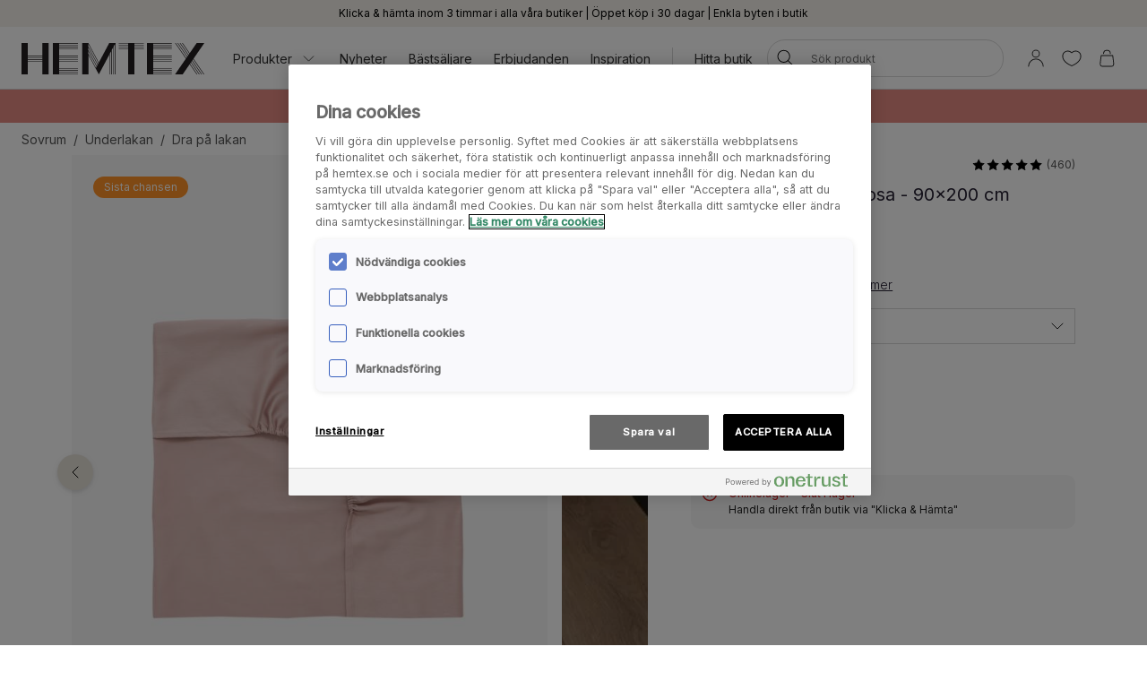

--- FILE ---
content_type: text/html; charset=utf-8
request_url: https://www.hemtex.se/sovrum/underlakan/dra-pa-lakan/soft-satin-dra-pa-lakan-puderrosa?v=204454090158
body_size: 34857
content:

<!DOCTYPE html>
<html lang="sv">

<head>
    <meta charset="utf-8" />
    <meta name="viewport" content="width=device-width, initial-scale=1.0">

    <link rel="preconnect" href="https://fonts.gstatic.com" crossorigin>
    <link href="https://fonts.googleapis.com/css2?family=Inter:wght@300;400;500&display=swap" rel="stylesheet">


        <script type="text/javascript">
            !function (a, b, c, d, e, f, g, h) {
                a.RaygunObject = e, a[e] = a[e] || function () {
                    (a[e].o = a[e].o || []).push(arguments)
                }, f = b.createElement(c), g = b.getElementsByTagName(c)[0],
                    f.async = 1, f.src = d, g.parentNode.insertBefore(f, g), h = a.onerror, a.onerror = function (b, c, d, f, g) {
                        h && h(b, c, d, f, g), g || (g = new Error(b)), a[e].q = a[e].q || [], a[e].q.push({
                            e: g
                        })
                    }
            }(window, document, "script", "//cdn.raygun.io/raygun4js/raygun.min.js", "rg4js");
        </script>
        <script type="text/javascript">
            rg4js('apiKey', 'KhaRJejNY69m5M1rzbJUXw');
            rg4js('enableCrashReporting', true);
            rg4js('setVersion', '22.7.0');
            rg4js('options', {
                ignore3rdPartyErrors: true,
                ignoreAjaxError: true,
                ignoreAjaxAbort: true
            });
        </script>

    <link rel="apple-touch-icon" sizes="180x180" href="/favicons/Hemtex/apple-touch-icon.png">
    <link rel="icon" type="image/png" href="/favicons/Hemtex/favicon-32x32.png" sizes="32x32">
    <link rel="icon" type="image/png" href="/favicons/Hemtex/favicon-16x16.png" sizes="16x16">
    <link rel="manifest" href="/manifest">
    <link rel="mask-icon" href="/favicons/hemtex/safari-pinned-tab.svg" color="#ffffff">
    <link rel="shortcut icon" href="/favicons/Hemtex/favicon.ico">


    <title>Soft Satin dra-på-lakan puderrosa - Hemtex</title><!-- ssr chunks:  --><link rel="stylesheet" type="text/css" href="/assets/browser.bundle.9f36dabc16bbc6f1cfaa.css" />
<meta name="description" content="Underlakan i bomullssatin." data-dynamic="1" />
<meta property="og:url" content="https://www.hemtex.se:443/sovrum/underlakan/underlakan-i-satin/soft-satin-dra-pa-lakan-puderrosa?v=204454090158" data-dynamic="1" />
<meta property="og:type" content="website" data-dynamic="1" />
<meta property="og:title" content="Soft Satin dra-på-lakan puderrosa" data-dynamic="1" />
<meta property="og:description" content="Underlakan i bomullssatin." data-dynamic="1" />
<meta property="product:condition" content="new" data-dynamic="1" />
<meta property="product:retailer_item_id" content="204454090158" data-dynamic="1" />
<meta property="product:availability" content="out of stock" data-dynamic="1" />
<meta property="product:price:amount" content="499.9" data-dynamic="1" />
<meta property="product:price:currency" content="SEK" data-dynamic="1" />
<meta property="og:image" content="https://www.hemtex.se/globalassets/productimages/soft_satin_fitted_powderpink_90x200_169597158000001.jpg?ref=DC4CA4C724" data-dynamic="1" />

                <script>
                if (!('Promise' in window && Promise.prototype.finally)) {
                    document.write('<' + 'script src="/assets/polyfills.bundle.ee8841010759679e1316.js" onerror="window.rg4js&&window.rg4js(\'send\', new Error(\'Failed to load: /assets/polyfills.bundle.ee8841010759679e1316.js\'))"></' + 'script>');
                }
                </script>
                <script>
                window.scopeReady = new Promise(function (res, rej) { window.resolveScopeReady = res; window.rejectScopeReady = rej; });
                </script>
            <link rel="canonical" href="https://www.hemtex.se:443/sovrum/underlakan/underlakan-i-satin/soft-satin-dra-pa-lakan-puderrosa?v=204454090158" id="link-canonical" />
<script src="/assets/browser.bundle.d4f07f70d142c6a5142c.js" async></script>
<script src="/assets/vendor.chunk.57c2f911d1c9f878ce88.js" async></script>
<link rel="stylesheet" type="text/css" href="/assets/browser.bundle.9f36dabc16bbc6f1cfaa.css" />


    <style data-glitz>.a{min-height:100vh}.b{display:-webkit-box;display:-moz-box;display:-ms-flexbox;display:-webkit-flex;display:flex}.c{flex-direction:column;-webkit-box-orient:vertical;-webkit-box-direction:normal}.d{background-color:white}.e{font-family:inherit}.f{font-size:inherit}.g{font-style:inherit}.h{font-variant:inherit}.i{font-weight:inherit}.j{border-left-width:0}.k{border-right-width:0}.l{border-top-width:0}.m{border-bottom-width:0}.n{padding-left:0}.o{padding-right:0}.p{padding-top:0}.q{padding-bottom:0}.r{-webkit-user-select:none;-moz-user-select:none;-ms-user-select:none;user-select:none}.s{color:inherit}.t{text-decoration:none}.u{text-align:inherit}.v{background-color:transparent;background-color:initial}.z{position:absolute}.a0{top:0}.a1{left:16px}.a2{transform:translate(0, -100%)}.a3{opacity:0}.a4{pointer-events:none}.ac{justify-content:center;-webkit-box-pack:center}.ae{align-items:center;-webkit-box-align:center}.af{background-color:#f5f2eb}.ag{min-height:30px}.ah{color:#000000}.ai{padding-left:8px}.aj{padding-right:8px}.ak{padding-top:4px}.al{padding-bottom:4px}.am{min-height:16px}.an{font-size:12px}.ao{flex-grow:1;-webkit-box-flex:1}.az{display:block}.b0{text-align:center}.b1{margin-bottom:16px}.b2{padding-left:16px}.b3{padding-right:16px}.b4{padding-top:16px}.b5{padding-bottom:16px}.b6{background-color:#F7F7F7}.b7{border-left-width:2px}.b8{border-left-style:solid}.b9{border-right-width:2px}.ba{border-right-style:solid}.bb{border-top-width:2px}.bc{border-top-style:solid}.bd{border-bottom-width:2px}.be{border-bottom-style:solid}.bf{border-radius:8px}.bg{border-left-color:#D02323}.bh{border-right-color:#D02323}.bi{border-top-color:#D02323}.bj{border-bottom-color:#D02323}.bk{color:#232323}.bl{background-color:#FFFFFF}.bt{position:-webkit-sticky;position:sticky}.bu{z-index:5}.bv{margin-left:auto}.bw{margin-right:auto}.bx{max-width:calc(100vw - 48px)}.by{width:1366px}.bz{position:relative}.c0{height:70px}.c1{height:35px}.c2{width:auto}.c3{flex-basis:0}.c4{height:100%}.c5{margin-right:16px}.c6{margin-left:20px}.c7{font-size:14px}.c8{text-decoration:inherit}.cf{padding-top:8px}.cg{padding-bottom:8px}.ct{padding-left:12px}.cu{padding-right:12px}.cv{color:#333333}.cw{white-space:nowrap}.cx{flex-shrink:0}.cy{display:-webkit-inline-box;display:-moz-inline-box;display:-ms-inline-flexbox;display:-webkit-inline-flex;display:inline-flex}.cz{width:1em}.d0{height:1em}.d1{font-size:1.5em}.d2{stroke-width:1}.d3{margin-left:8px}.d4{width:1px}.d5{height:24px}.d6{background-color:#D8D8D8}.d7{margin-left:12px}.d8{margin-right:12px}.d9{flex-wrap:wrap;-webkit-box-lines:multiple}.da{overflow:hidden}.dc{height:auto}.dd{width:100%}.de{border-radius:20px}.dr{text-transform:inherit}.ds{transition-property:color, background-color, border-color;-webkit-transition-property:color, background-color, border-color;-moz-transition-property:color, background-color, border-color}.dt{transition-duration:200ms}.du{transition-timing-function:ease-out}.dv{line-height:1.5}.dw{font-size:16px}.dx{min-width:40px}.dy{border-radius:0}.e1{text-overflow:ellipsis}.e2{opacity:1}.e3{transform:scale(1)}.e4{transition-property:opacity, transform;-webkit-transition-property:opacity, transform;-moz-transition-property:opacity, transform}.e5{width:24px}.e6{fill:currentColor}.e7{background-color:transparent}.e8{outline-style:none}.e9{cursor:inherit}.ea{transition-property:color;-webkit-transition-property:color;-moz-transition-property:color}.eb{height:40px}.ec{border-radius:100%}.ed{transform:scale(0)}.ee{height:16px}.ef{width:16px}.eg{border-bottom-left-radius:20px}.eh{border-bottom-right-radius:20px}.ei{border-top-left-radius:20px}.ej{border-top-right-radius:20px}.ek{-webkit-filter:drop-shadow(0 2px 4px rgba(0, 0, 0, .1)) drop-shadow(0 2px 8px rgba(0, 0, 0, .05));filter:drop-shadow(0 2px 4px rgba(0, 0, 0, .1)) drop-shadow(0 2px 8px rgba(0, 0, 0, .05))}.el{transition-property:opacity;-webkit-transition-property:opacity;-moz-transition-property:opacity}.em{max-height:calc(100vh - 60px)}.en{transition-property:transform;-webkit-transition-property:transform;-moz-transition-property:transform}.eo{color:#FFFFFF}.ep{background-color:#298546}.eq{height:15px}.er{min-width:15px}.es{top:calc(50% - 7px)}.et{right:calc(50% - 19px)}.eu{font-size:10px}.ev{border-radius:100vw}.ew{background-color:#E58C84}.ex{color:#ffffff}.ey{margin-left:0}.ez{margin-right:0}.f0{margin-top:0}.f1{margin-bottom:0}.f2{color:#262133}.f3{text-decoration:underline}.f8{display:inline}.f9{max-width:100%}.fa{list-style:none}.fd{height:36px}.fe{color:#565656}.fj{display:inline-block}.fv{max-height:0}.fw{transition-property:max-height;-webkit-transition-property:max-height;-moz-transition-property:max-height}.fx{transition-duration:500ms}.fy{transition-timing-function:ease-in}.fz{will-change:max-height}.g0{width:1120px}.g1{display:-ms-grid;display:grid}.g2{grid-column-gap:48px}.g3{grid-template-columns:minmax(0, 3fr) minmax(0, 2fr);-ms-grid-columns:minmax(0, 3fr) minmax(0, 2fr)}.g4{order:1}.g5{margin-bottom:32px}.g6{margin-bottom:24px}.g9{-webkit-touch-callout:none}.ga{-khtml-user-select:none}.gb{-webkit-tap-highlight-color:transparent}.gc{will-change:transform}.gd{flex-grow:0;-webkit-box-flex:0}.ge{flex-basis:calc(85% - 16px)}.gi{cursor:pointer}.gj{transition-duration:300ms}.gk{object-fit:cover}.gl{object-position:center}.gm{right:calc(15% + 40px)}.gn{bottom:16px}.go{right:calc(15% + 16px)}.gp{padding-left:24px}.gq{padding-right:24px}.gr{padding-top:24px}.gs{padding-bottom:24px}.gx{left:24px}.gy{top:24px}.gz{bottom:unset}.h0{width:-webkit-fit-content;width:-moz-fit-content;width:fit-content}.h1{border-radius:12px}.h2{line-height:0}.h3{background-color:#ff9328}.h4{margin-bottom:8px}.h6{margin-top:-8px}.h7{margin-left:-8px}.ha{max-width:calc(33.3333% - 8px)}.hb{margin-top:8px}.hc{flex-basis:calc(33.3333% - 8px)}.hh{order:2}.hi{top:94px}.hj{justify-content:end;-webkit-box-pack:end}.hk{font-weight:400}.hl{line-height:1}.hm{color:#D8D8D8}.hn{width:calc(50% - 4 * 0.5)}.ho{margin-left:4px}.hp{font-size:20px}.hq{align-items:baseline;-webkit-box-align:baseline}.hs{margin-right:8px}.ht{font-weight:700}.hu{font-size:0.85em}.hv{font-weight:300}.hw{height:1px}.hx{margin-left:-1px}.hy{margin-right:-1px}.hz{margin-top:-1px}.i0{margin-bottom:-1px}.i1{-webkit-clip-path:inset(100%);clip-path:inset(100%)}.i2{clip:rect(0 0 0 0)}.i6{-webkit-appearance:none;-moz-appearance:none;appearance:none}.i8{min-width:100%}.i9{padding-right:40px}.ia{border-left-color:#D8D8D8}.ib{border-left-width:thin}.ic{border-right-color:#D8D8D8}.id{border-right-width:thin}.ie{border-top-color:#D8D8D8}.if{border-top-width:thin}.ig{border-bottom-color:#D8D8D8}.ih{border-bottom-width:thin}.ii{right:8px}.ij{text-transform:capitalize}.ik{height:61px}.il{width:61px}.im{border-radius:50%}.in{border-left-width:1px}.io{border-left-color:transparent}.ip{border-right-width:1px}.iq{border-right-color:transparent}.ir{border-top-width:1px}.is{border-top-color:transparent}.it{border-bottom-width:1px}.iu{border-bottom-color:transparent}.iw{height:58px}.ix{width:58px}.iy{transform-origin:center center}.j0{left:0}.j1{right:0}.j2{bottom:0}.j3{object-fit:contain}.j4{align-items:start;-webkit-box-align:start}.j5{padding-top:12px}.j6{padding-bottom:12px}.j7{border-radius:10px}.j8{color:#D02323}.j9{font-weight:500}.ja{margin-left:16px}.jc{font-weight:bold}.jn{width:768px}.jo{display:initial}.jp{white-space:pre-line}.jq{height:60px}.jr{margin-top:24px}.js{list-style:inside}.jt{display:none}.ju{font-size:24px}.jv{margin-top:16px}.jw{padding-top:32px}.jx{padding-bottom:32px}.jy{align-content:center}.jz{grid-template-columns:minmax(auto, 1fr) auto minmax(auto, 1fr);-ms-grid-columns:minmax(auto, 1fr) auto minmax(auto, 1fr)}.k0{grid-gap:16px}.k1{font-family:Austin,Inter,sans-serif}.k8{margin-top:32px}.k9{font-size:32px}.ka{max-width:1366px}.kd{height:300px}.ke{background-color:#F9F9F9}.kg{position:fixed}.kh{width:23rem}.ki{max-width:calc(100% - 40px)}.kj{left:100%}.kk{margin-top:48px}.kl{background-color:#E6E1D8}.km{justify-content:space-between;-webkit-box-pack:justify}.kn{flex-shrink:1}.ko{margin-right:32px}.kp{text-transform:uppercase}.kq{word-break:break-word}.kr{max-width:25%}.ks{text-align:left}.ku{background-color:#262133}.kx{stroke-width:1.5}.ky{background-color:#000000}.kz{min-height:40px}.l0{left:50%}.l1{transform:translateX(-50%)}.l2{z-index:7}.w:not([disabled]){cursor:pointer}.x:disabled{opacity:0.4}.y:disabled{cursor:default}.a5:focus{outline-width:0}.a6:focus{outline-style:solid}.a7:focus{outline-color:#232323;outline-color:-webkit-focus-ring-color}.a8:focus{transform:translate(0, 0)}.a9:focus{z-index:6}.aa:focus{opacity:0}.ab:focus{pointer-events:none}.cb:focus{color:inherit}.cc:focus{text-decoration:inherit}.f5:focus{outline-color:#FFFFFF;outline-color:-webkit-focus-ring-color}.f6:focus{text-decoration:underline}.fq:focus{padding-top:8px}.fr:focus{padding-bottom:8px}.i7:focus{outline-style:none}.jb:focus{outline-color:#000000;outline-color:-webkit-focus-ring-color}.ap:not(:last-child):after{content:""}.aq:not(:last-child):after{border-right-style:solid}.ar:not(:last-child):after{border-right-width:1px}.as:not(:last-child):after{border-right-color:#FFFFFF}.at:not(:last-child):after{height:16px}.au:not(:last-child):after{margin-left:6px}.av:not(:last-child):after{margin-right:6px}.bm:after{content:""}.bn:after{position:absolute}.bo:after{width:100%}.bp:after{bottom:0}.bq:after{border-bottom-style:solid}.br:after{border-bottom-width:1px}.bs:after{border-bottom-color:#D8D8D8}.fk:after{content:"  /  "}.fl:after{white-space:pre}.jd:after{left:0}.je:after{right:0}.jf:after{height:1px}.jg:after{background-color:#D8D8D8}.jh:after{transition-property:transform;-webkit-transition-property:transform;-moz-transition-property:transform}.ji:after{transition-duration:200ms}.jj:after{transition-timing-function:ease-out}.jk:after{will-change:transform}.jl:after{transform:none}.jm:after{transform:scaleX(0)}.k5:after{border-top-style:solid}.k6:after{border-top-width:1px}.k7:after{border-top-color:#D8D8D8}.c9:hover{color:inherit}.ca:hover{text-decoration:inherit}.f4:hover{text-decoration:underline}.fn:hover{padding-top:8px}.fo:hover{padding-bottom:8px}.iz:hover{transform:scale(1)}.kv:hover{color:#FFFFFF}.kw:hover{background-color:#0F0D14}.cd:active{color:inherit}.ce:active{text-decoration:inherit}.f7:active{text-decoration:underline}.ft:active{padding-top:8px}.fu:active{padding-bottom:8px}.ch::after{content:""}.ci::after{position:absolute}.cj::after{right:0}.ck::after{bottom:0}.cl::after{width:100%}.cm::after{border-bottom-width:4px}.cn::after{border-bottom-style:solid}.co::after{border-bottom-color:transparent}.cp::after{transition-property:border-color;-webkit-transition-property:border-color;-moz-transition-property:border-color}.cq::after{transition-duration:200ms}.cr::after{transition-timing-function:ease-out}.cs:hover::after{border-bottom-color:#5B5144}.db:last-child{flex-grow:1;-webkit-box-flex:1}.h5:last-child{margin-bottom:0}.iv:last-child{margin-right:0}.fb:empty:before{content:" "}.fc:empty:before{white-space:pre}.fm:hover:hover{color:#565656}.fp:focus:hover{color:#565656}.fs:active:hover{color:#565656}.gf:before{content:""}.gg:before{float:left}.gh:before{padding-top:133.33333333333331%}.k2:before{border-top-style:solid}.k3:before{border-top-width:1px}.k4:before{border-top-color:#D8D8D8}.i3:focus-within{outline-width:0}.i4:focus-within{outline-style:solid}.i5:focus-within{outline-color:#232323;outline-color:-webkit-focus-ring-color}.kf:not(:first-child){margin-left:8px}</style><style data-glitz media="(min-width: 320px)">.ff{flex-wrap:nowrap;-webkit-box-lines:nowrap}.fg{overflow-x:auto}.fh{white-space:nowrap}.fi{-webkit-overflow-scrolling:touch}</style><style data-glitz media="(min-width: 1024px)">.ay{flex-grow:0;-webkit-box-flex:0}.df{border-left-width:1px}.dg{border-left-style:solid}.dh{border-left-color:#D8D8D8}.di{border-right-width:1px}.dj{border-right-style:solid}.dk{border-right-color:#D8D8D8}.dl{border-top-width:1px}.dm{border-top-style:solid}.dn{border-top-color:#D8D8D8}.do{border-bottom-width:1px}.dp{border-bottom-style:solid}.dq{border-bottom-color:#D8D8D8}.dz{border-radius:inherit}.e0{height:inherit}.g7{flex-direction:row-reverse;-webkit-box-orient:horizontal;-webkit-box-direction:reverse}.g8{margin-bottom:40px}.gt{padding-left:24px}.gu{padding-right:24px}.gv{padding-top:24px}.gw{padding-bottom:24px}.h8{margin-top:-16px}.h9{margin-left:-16px}.hd{max-width:calc(33.3333% - 16px)}.he{margin-left:16px}.hf{margin-top:16px}.hg{flex-basis:calc(33.3333% - 16px)}.hr{font-size:18px}.kb{margin-top:48px}.kc{margin-bottom:48px}.kt{font-size:14px}.aw:not(:last-child):after{margin-left:24px}.ax:not(:last-child):after{margin-right:24px}</style>
<!-- Google Tag Manager -->
<script>(function(w,d,s,l,i){w[l]=w[l]||[];w[l].push({'gtm.start':
new Date().getTime(),event:'gtm.js'});var f=d.getElementsByTagName(s)[0],
j=d.createElement(s),dl=l!='dataLayer'?'&l='+l:'';j.async=true;j.src=
'https://metrics.hemtex.se/gtm.js?id='+i+dl;f.parentNode.insertBefore(j,f);
})(window,document,'script','dataLayer','GTM-P6WZ2VJ');</script>
<!-- End Google Tag Manager -->
    <script>
    (function (i, s, o, g, r, a, m) {
        i['VoyadoAnalyticsObject'] = r;
        i[r] = i[r] || function () { (i[r].q = i[r].q || []).push(arguments) }, i[r].l = 1 * new Date();
        a = s.createElement(o), m = s.getElementsByTagName(o)[0];
        a.async = 1;
        a.src = g;
        m.parentNode.insertBefore(a, m)
    })(window, document, 'script', 'https://assets.voyado.com/jsfiles/analytics_0.1.7.min.js', 'va');
    va("setTenant", "hemtex");
</script>            
    <script type="module" src="https://gallery.cevoid.com/index.js" defer></script>
    
</head>

<body>
<!-- Google Tag Manager (noscript) -->
<noscript><iframe src="https://metrics.hemtex.se/ns.html?id=GTM-P6WZ2VJ"
height="0" width="0" style="display:none;visibility:hidden"></iframe></noscript>
<!-- End Google Tag Manager (noscript) -->

<div id="container"><div class="a b c d"><button type="button" class="e f g h i j k l m n o p q r s t u v w x y z a0 a1 a2 a3 a4 a5 a6 a7 a8 a9 aa ab">Hoppa till innehållet</button><div class="b ac ae af ag ah ai aj ak al"><div class="b ae ac am an ao ap aq ar as at au av aw ax ay"><span class="az ao b0">Klicka &amp; hämta inom 3 timmar i alla våra butiker | Öppet köp i 30 dagar | Enkla byten i butik</span></div></div><noscript class="b b1 b2 b3 b4 b5 an ah b6 b7 b8 b9 ba bb bc bd be bf bg bh bi bj b0">Det verkar som att din webbläsare inte stöder JavaScript eller att den här funktionen är avstängd. JavaScript krävs för att se innehållet på sidan</noscript><div class="bk bl bm bn bo bp bq br bs bt a0 bu"><div class="bv bw bx by bz b ae c0"><a aria-label="Gå till startsidan" class="a5 a6 a7" data-scope-link="true" href="/"><svg class="az c1 c2" id="Layer_1" data-name="Layer 1" viewBox="0 0 438 75.09"><path d="M526.41 1231.58l-22.75-42.65v-6.1l24.37 45.7-1.62 3zm-2.29 4.28l-20.46-38.36v-6.1l22.09 41.41-1.63 3zm-2.28 4.29l-18.18-34.09V1200l19.81 37.13-1.63 3.06zm42.33-59.78h-10.45l-25 46.93-25-46.93h-15v75.09h15v-46.93l17.52 32.85 7.51 14.08.66-1.24 4.44-8.33.12-.23 1.88-3.52.41-.76 17.52-32.85v46.93H555v-49.4l3.26-6.1v55.5h1.31v-58l3.25-6.1v64.06h1.32v-66.53l3.25-6.1v72.63h1.32v-75.09h-4.57zm217.31 0h-18.25l-16.79 24.33-16.79-24.33h-1.6l17.59 25.48-2 2.87-19.56-28.35h-1.6l20.36 29.5-2 2.87-22.35-32.37H717l23.14 33.52-2 2.87-25.14-36.39h-1.6l25.91 37.54-25.91 37.55h18.25l16.79-24.33 16.79 24.33h1.6L747.24 1230l2-2.86 19.57 28.35h1.6L750 1226l2-2.86 22.34 32.37h1.6l-23.14-33.53 2-2.86 25.12 36.39h1.6l-25.92-37.55 25.92-37.54zm-137.66 0v75.09h60.07v-1.32h-45v-3.25h45v-1.32h-45v-3.25h45V1245h-45v-3.26h45v-1.31h-45v-15h45v-1.31h-45v-3.26h45v-1.31h-45v-3.25h45v-1.3h-45v-3.25h45v-1.32h-45v-15h45v-1.32h-45v-3.25h45v-1.31h-45v-3.26h45v-1.31h-45v-3.26h45v-1.31h-60.07zm-225.26 0v75.09h60.07v-1.32h-45.05v-3.25h45.05v-1.32h-45.05v-3.25h45.05V1245h-45.05v-3.26h45.05v-1.31h-45.05v-15h45.05v-1.31h-45.05v-3.26h45.05v-1.31h-45.05v-3.25h45.05v-1.3h-45.05v-3.25h45.05v-1.32h-45.05v-15h45.05v-1.32h-45.05v-3.25h45.05v-1.31h-45.05v-3.26h45.05v-1.31h-45.05v-3.26h45.05v-1.31h-60.07zm180.21 0h-22.53v1.31h22.53v3.26h-22.53v1.31h22.53v3.26h-22.53v1.31h22.53v3.25h-22.53v1.32h22.53v60.07h15v-60.07h22.52v-1.32h-22.5v-3.25h22.52v-1.31h-22.52v-3.26h22.52v-1.31h-22.52v-3.26h22.52v-1.31h-37.54zM393.54 1215h-35v-3.25h35v3.25zm0 4.57h-35v-3.25h35v3.25zm0 4.57h-35v-3.26h35v3.26zm0-13.71h-35v-30h-15v75.09h15v-30h35v30h15v-75.09h-15v30z" transform="translate(-343.48 -1180.37)" fill="#231f20"></path></svg></a><div class="ao c3 b c4"><div class="b bz c4 ao ae c5 c6"><nav aria-label="main menu" class="b c4 ao ae c7"><button type="button" class="e f g h i j k l m r u v w x y c8 c9 ca a5 a6 a7 cb cc cd ce b ae c4 cf cg bz ch ci cj ck cl cm cn co cp cq cr cs ct cu cv cw cx">Produkter<svg xmlns="http://www.w3.org/2000/svg" width="1em" height="1em" viewBox="0 0 24 24" fill="none" stroke="currentColor" stroke-width="2" stroke-linecap="round" stroke-linejoin="round" alt="" class="cy cz d0 d1 d2 d3"><polyline points="6 9 12 15 18 9"></polyline></svg></button><a id="menu-nyheter" aria-expanded="false" class="c8 c9 ca a5 a6 a7 cb cc cd ce b ae c4 cf cg bz ch ci cj ck cl cm cn co cp cq cr cs ct cu cv cw cx" data-scope-link="true" href="/nyheter">Nyheter</a><a id="menu-erbjudanden/bastsaljare" aria-expanded="false" class="c8 c9 ca a5 a6 a7 cb cc cd ce b ae c4 cf cg bz ch ci cj ck cl cm cn co cp cq cr cs ct cu cv cw cx" data-scope-link="true" href="/erbjudanden/bastsaljare">Bästsäljare</a><a id="menu-erbjudanden" aria-expanded="false" class="c8 c9 ca a5 a6 a7 cb cc cd ce b ae c4 cf cg bz ch ci cj ck cl cm cn co cp cq cr cs ct cu cv cw cx" data-scope-link="true" href="/erbjudanden">Erbjudanden</a><a id="menu-inspiration" aria-expanded="false" class="c8 c9 ca a5 a6 a7 cb cc cd ce b ae c4 cf cg bz ch ci cj ck cl cm cn co cp cq cr cs ct cu cv cw cx" data-scope-link="true" href="/inspiration">Inspiration</a><div class="d4 d5 d6 d7 d8"></div><div class="c4 b d9 da"><a class="c8 c9 ca a5 a6 a7 cb cc cd ce b ae c4 cf cg bz ch ci cj ck cl cm cn co cp cq cr cs ct cu cv cw cx db" data-scope-link="true" href="/hitta-butik">Hitta butik</a></div></nav><form action="/search" class="bz dc bu"><div class="bz b ae dd dc n o bl de bu df dg dh di dj dk dl dm dn do dp dq"><button aria-label="Sök" type="submit" class="e g h i j k l m r t u v w x y ah dr cy ae ac ds dt du a5 a6 a7 dv cf cg dw dx n o bz dy c4 dz e0"><span class="b ae ac da cw e1 e2 e3 e4 dt du"><svg width="1em" height="1em" alt="" class="cy d1 d5 e5 e6" data-name="Layer 1" viewBox="0 0 44 36"><path d="M17.66 27.13a13 13 0 1113-13 13 13 0 01-13 13zm0-24.32A11.31 11.31 0 1029 14.12 11.32 11.32 0 0017.66 2.81z"></path><path d="M38.5 35.81a.82.82 0 01-.6-.25L25.74 23.4a.85.85 0 111.2-1.2L39.1 34.36a.85.85 0 010 1.2.82.82 0 01-.6.25z"></path></svg></span></button><input type="search" name="q" autoComplete="off" value="" placeholder="Sök produkt" maxLength="30" class="dd j k l m s e7 e8 e9 ea dt du a5 a6 a7 dv eb cf cg ai aj an da cw e1"/><button aria-label="Rensa sökning" type="button" class="e g h i j k l m r t u v w x y ah dr ac a5 a6 a7 dv cf cg dw dx n o ec b ae a3 ed a4 dc e4 dt du"><svg width="1em" height="1em" alt="" class="cy d1 e6 ee ef" data-name="Layer 1" viewBox="0 0 44 36"><path d="M8 32.9a.82.82 0 01-.6-.25.83.83 0 010-1.2l28.1-28.1a.85.85 0 011.2 1.2L8.55 32.65a.83.83 0 01-.55.25z"></path><path d="M36.05 32.9a.83.83 0 01-.6-.25L7.35 4.55a.85.85 0 011.2-1.2l28.1 28.1a.83.83 0 010 1.2.82.82 0 01-.6.25z"></path></svg></button></div><div class="a3 a4 eg eh ei ej bl ek el dt du z a0 dd em da"></div></form></div><nav class="b ae c4"><button aria-expanded="false" aria-label="Logga in / Bli medlem" data-test-id="open-login-button" type="button" class="e f g h i j k l m p q r s t u v w x y a5 a6 a7 b ae c4 ai aj"><svg width="1em" height="1em" alt="" class="cy d1 d5 e5 e6" data-name="Layer 1" viewBox="0 0 44 36"><path d="M22 16.81a8.08 8.08 0 118.08-8.08A8.08 8.08 0 0122 16.81zm0-14.46a6.38 6.38 0 106.38 6.38A6.38 6.38 0 0022 2.35zm15 33a.85.85 0 01-.85-.85 14.15 14.15 0 00-28.3 0 .85.85 0 01-1.7 0 15.85 15.85 0 0131.7 0 .85.85 0 01-.85.85z"></path></svg></button><button aria-expanded="false" aria-label="Favoriter" type="button" class="e f g h i j k l m p q r s t u v w x y a5 a6 a7 b ae c4 ai aj"><div class="b e3 en dt du"><svg width="1em" height="1em" alt="" class="cy d1 d5 e5 e6" data-name="Layer 1" viewBox="0 0 44 36"><path d="M22 34.35a1 1 0 01-.33-.06c-17-7-18.94-16.35-19-20A11.58 11.58 0 019.3 3.46c4.08-1.87 8.78-1 12.7 2.16 3.92-3.21 8.62-4 12.7-2.16a11.58 11.58 0 016.63 10.81c-.06 3.67-2 13-19 20a1 1 0 01-.33.08zM13.85 4.16A9.16 9.16 0 0010 5a9.86 9.86 0 00-5.64 9.23c.06 3.31 1.9 11.7 17.63 18.34 15.73-6.64 17.57-15 17.63-18.34A9.86 9.86 0 0034 5c-3.7-1.69-7.86-.83-11.42 2.36a.86.86 0 01-1.14 0 11.41 11.41 0 00-7.59-3.2z"></path></svg></div></button><button title="Varukorgen är tom" aria-expanded="false" aria-label="Varukorg" data-test-id="minicart-button" type="button" class="e f g h i j k l m p q r s t u v w x y a5 a6 a7 b ae c4 ai aj bz"><svg width="1em" height="1em" alt="" class="cy d1 d5 e5 e6" data-name="Layer 1" viewBox="0 0 44 36"><path d="M20.77 35.35h-9a5.6 5.6 0 01-4.42-1.86 7 7 0 01-1.19-5.08l1.9-15.91a.84.84 0 01.84-.75h23.67a.84.84 0 01.84.75l1.92 16a6.88 6.88 0 01-1.19 5 5.58 5.58 0 01-4.4 1.86zM9.66 13.45L7.83 28.66a5.24 5.24 0 00.82 3.75 4 4 0 003.12 1.24h18a4 4 0 003.1-1.24 5.27 5.27 0 00.83-3.72l-1.88-15.24zm18.06-4.12a.85.85 0 01-.85-.85 6.14 6.14 0 00-12.27 0 .85.85 0 01-1.7 0 7.84 7.84 0 0115.67 0 .85.85 0 01-.85.85z"></path></svg><div class="eo ep z eq er es et eu b0 ev ed en dt du">0</div></button></nav></div></div></div><div class=""><div><div class="ai aj cf cg da ew ex"><div class="bv bw bx by c7 b0"><div><p class="ey ez f0 f1"><strong><span style="color:#ffffff"><a style="text-decoration:none;color:#ffffff" class="f2 f3 c9 f4 a5 a6 f5 cb f6 cd f7 f8" data-scope-link="true" href="/erbjudanden/bomull-paslakanset">Vårens påslakanset i bomull från 249,-</a><br/></span> </strong></p></div></div></div></div></div><div id="content-container" class="b ao"><main class="bv bw f9 dd"><div class="bv bw bx by"><ul class="ey ez f0 f1 n o p q fa b fb fc fd c7 fe d9 ff fg fh fi"><li class="fj cf cg fk fl"><a class="s c8 fm c9 ca fn fo cf cg fp a5 a6 a7 cb cc fq fr fs cd ce ft fu" data-scope-link="true" href="/sovrum">Sovrum</a></li><li class="fj cf cg fk fl"><a class="s c8 fm c9 ca fn fo cf cg fp a5 a6 a7 cb cc fq fr fs cd ce ft fu" data-scope-link="true" href="/sovrum/underlakan">Underlakan</a></li><li class="fj cf cg fe"><a class="s c8 fm c9 ca fn fo cf cg fp a5 a6 a7 cb cc fq fr fs cd ce ft fu" data-scope-link="true" href="/sovrum/underlakan/dra-pa-lakan">Dra på lakan</a></li></ul></div><div class="bv bw f9 dd"><div></div><div><div class="bv bw f9 by"><div class="fv da fw fx fy fz"></div></div><div class="bv bw bx g0 g1 g2 g3 bz"><div class="g4"><div class="bv bw f9 dd g5"><div class="bz c b g6 g7 g8"><div class="bz dd bw bv"><div class="dd da"><div class="b r g9 ga gb gc"><div class="bz gd cx ge c5"><div class="da gf gg gh bz az dd c4 gi"><img fetchpriority="high" alt="Dra-på-lakan puderrosa - 90x200 cm puderrosa - 1" srcSet="/globalassets/productimages/soft_satin_fitted_powderpink_90x200_169597158000001.jpg?ref=DC4CA4C724&amp;w=1180&amp;bgcolor=F7F7F7&amp;borderwidth=118&amp;mode=pad&amp;h=1573 2x" src="/globalassets/productimages/soft_satin_fitted_powderpink_90x200_169597158000001.jpg?ref=DC4CA4C724&amp;w=590&amp;bgcolor=F7F7F7&amp;borderwidth=59&amp;mode=pad&amp;h=787" class="f9 el gj fy z dd c4 gk gl"/></div></div><div class="bz gd cx ge c5"><div class="da gf gg gh bz az dd c4 gi"><img alt="Dra-på-lakan puderrosa - 90x200 cm puderrosa - 2" class="f9 el gj fy a3 z dd c4 gk gl"/></div></div><div class="bz gd cx ge c5"><div class="da gf gg gh bz az dd c4 gi"><img alt="Dra-på-lakan puderrosa - 90x200 cm puderrosa - 3" class="f9 el gj fy a3 z dd c4 gk gl"/></div></div><div class="bz gd cx ge c5"><div class="da gf gg gh bz az dd c4 gi"><img alt="Dra-på-lakan puderrosa - 90x200 cm puderrosa - 4" class="f9 el gj fy a3 z dd c4 gk gl"/></div></div></div></div></div><span class="z f2 gm gn">1 / 4</span><button data-test-id="toggle-wishlist-item-button" title="Lägg till favoriter" as="8" type="button" class="e f g h i j k l m r s t u v w x y a5 a6 a7 z a0 go gp gq gr gs gt gu gv gw"><span class="b ae ac da cw e1 e2 e3 e4 dt du"><svg width="1em" height="1em" alt="" class="cy d1 d5 e5 e6" data-name="Layer 1" viewBox="0 0 44 36"><path d="M22 34.35a1 1 0 01-.33-.06c-17-7-18.94-16.35-19-20A11.58 11.58 0 019.3 3.46c4.08-1.87 8.78-1 12.7 2.16 3.92-3.21 8.62-4 12.7-2.16a11.58 11.58 0 016.63 10.81c-.06 3.67-2 13-19 20a1 1 0 01-.33.08zM13.85 4.16A9.16 9.16 0 0010 5a9.86 9.86 0 00-5.64 9.23c.06 3.31 1.9 11.7 17.63 18.34 15.73-6.64 17.57-15 17.63-18.34A9.86 9.86 0 0034 5c-3.7-1.69-7.86-.83-11.42 2.36a.86.86 0 01-1.14 0 11.41 11.41 0 00-7.59-3.2z"></path></svg></span></button><div class="z gx gy gz"><div class="b ae d5 h0 ct cu h1 an h2 eo h3 h4 h5">Sista chansen</div></div></div><div class="b ac cg d9 h6 h7 h8 h9"><div class="b bz ha d3 hb ao hc hd he hf hg"><div class="da gf gg gh bz b gi dd c4"><img alt="Dra-på-lakan puderrosa - 90x200 cm puderrosa - 1 - Miniatyr" class="f9 el gj fy a3 z dd c4 gk gl"/></div></div><div class="b bz ha d3 hb ao hc hd he hf hg"><div class="da gf gg gh bz b gi dd c4"><img alt="Dra-på-lakan puderrosa - 90x200 cm puderrosa - 2 - Miniatyr" class="f9 el gj fy a3 z dd c4 gk gl"/></div></div></div></div></div><div class="hh"><section class="bv bw f9 dd g5 bt hi"><div class="f2"><div class="b hj"><h4 class="f0 f1 hk da e1 cw c7 ao">Soft Satin</h4><button type="button" class="e f g h i j k l m n o p q r s t u v w x y a5 a6 a7"><div class="b ae hl"><div class="b ae"><span class="b ae c4"><svg width="1em" height="1em" alt="" class="cy d1 e6 ee ef ah" data-name="Layer 1" viewBox="0 0 44 36"><path d="M22.5 1.52l5.2 10.53 11.61 1.69-8.4 8.19 1.98 11.57-10.39-5.46-10.39 5.46 1.98-11.57-8.4-8.19 11.61-1.69 5.2-10.53z"></path><path d="M32.89 34.35a.76.76 0 01-.39-.1L22.5 29l-10 5.25a.84.84 0 01-.89-.06.87.87 0 01-.34-.83l1.91-11.13-8.09-7.89a.84.84 0 01.48-1.44l11.17-1.63 5-10.12a.88.88 0 011.52 0l5 10.12 11.17 1.63a.84.84 0 01.48 1.44l-8.09 7.89 1.91 11.13a.87.87 0 01-.34.83.9.9 0 01-.5.16zM22.5 27.19a.82.82 0 01.4.1L31.76 32l-1.69-9.88a.85.85 0 01.24-.75l7.18-7-9.92-1.44a.86.86 0 01-.64-.47l-4.43-9-4.43 9a.86.86 0 01-.64.47l-9.92 1.4 7.18 7a.85.85 0 01.24.75L13.24 32l8.86-4.66a.82.82 0 01.4-.15z"></path></svg></span><span class="b ae c4"><svg width="1em" height="1em" alt="" class="cy d1 e6 ee ef ah" data-name="Layer 1" viewBox="0 0 44 36"><path d="M22.5 1.52l5.2 10.53 11.61 1.69-8.4 8.19 1.98 11.57-10.39-5.46-10.39 5.46 1.98-11.57-8.4-8.19 11.61-1.69 5.2-10.53z"></path><path d="M32.89 34.35a.76.76 0 01-.39-.1L22.5 29l-10 5.25a.84.84 0 01-.89-.06.87.87 0 01-.34-.83l1.91-11.13-8.09-7.89a.84.84 0 01.48-1.44l11.17-1.63 5-10.12a.88.88 0 011.52 0l5 10.12 11.17 1.63a.84.84 0 01.48 1.44l-8.09 7.89 1.91 11.13a.87.87 0 01-.34.83.9.9 0 01-.5.16zM22.5 27.19a.82.82 0 01.4.1L31.76 32l-1.69-9.88a.85.85 0 01.24-.75l7.18-7-9.92-1.44a.86.86 0 01-.64-.47l-4.43-9-4.43 9a.86.86 0 01-.64.47l-9.92 1.4 7.18 7a.85.85 0 01.24.75L13.24 32l8.86-4.66a.82.82 0 01.4-.15z"></path></svg></span><span class="b ae c4"><svg width="1em" height="1em" alt="" class="cy d1 e6 ee ef ah" data-name="Layer 1" viewBox="0 0 44 36"><path d="M22.5 1.52l5.2 10.53 11.61 1.69-8.4 8.19 1.98 11.57-10.39-5.46-10.39 5.46 1.98-11.57-8.4-8.19 11.61-1.69 5.2-10.53z"></path><path d="M32.89 34.35a.76.76 0 01-.39-.1L22.5 29l-10 5.25a.84.84 0 01-.89-.06.87.87 0 01-.34-.83l1.91-11.13-8.09-7.89a.84.84 0 01.48-1.44l11.17-1.63 5-10.12a.88.88 0 011.52 0l5 10.12 11.17 1.63a.84.84 0 01.48 1.44l-8.09 7.89 1.91 11.13a.87.87 0 01-.34.83.9.9 0 01-.5.16zM22.5 27.19a.82.82 0 01.4.1L31.76 32l-1.69-9.88a.85.85 0 01.24-.75l7.18-7-9.92-1.44a.86.86 0 01-.64-.47l-4.43-9-4.43 9a.86.86 0 01-.64.47l-9.92 1.4 7.18 7a.85.85 0 01.24.75L13.24 32l8.86-4.66a.82.82 0 01.4-.15z"></path></svg></span><span class="b ae c4"><svg width="1em" height="1em" alt="" class="cy d1 e6 ee ef ah" data-name="Layer 1" viewBox="0 0 44 36"><path d="M22.5 1.52l5.2 10.53 11.61 1.69-8.4 8.19 1.98 11.57-10.39-5.46-10.39 5.46 1.98-11.57-8.4-8.19 11.61-1.69 5.2-10.53z"></path><path d="M32.89 34.35a.76.76 0 01-.39-.1L22.5 29l-10 5.25a.84.84 0 01-.89-.06.87.87 0 01-.34-.83l1.91-11.13-8.09-7.89a.84.84 0 01.48-1.44l11.17-1.63 5-10.12a.88.88 0 011.52 0l5 10.12 11.17 1.63a.84.84 0 01.48 1.44l-8.09 7.89 1.91 11.13a.87.87 0 01-.34.83.9.9 0 01-.5.16zM22.5 27.19a.82.82 0 01.4.1L31.76 32l-1.69-9.88a.85.85 0 01.24-.75l7.18-7-9.92-1.44a.86.86 0 01-.64-.47l-4.43-9-4.43 9a.86.86 0 01-.64.47l-9.92 1.4 7.18 7a.85.85 0 01.24.75L13.24 32l8.86-4.66a.82.82 0 01.4-.15z"></path></svg></span><span class="b ae c4"><span class="b ae c4 bz"><svg width="1em" height="1em" alt="" class="cy d1 e6 ee ef hm" data-name="Layer 1" viewBox="0 0 44 36"><path d="M22.5 1.52l5.2 10.53 11.61 1.69-8.4 8.19 1.98 11.57-10.39-5.46-10.39 5.46 1.98-11.57-8.4-8.19 11.61-1.69 5.2-10.53z"></path><path d="M32.89 34.35a.76.76 0 01-.39-.1L22.5 29l-10 5.25a.84.84 0 01-.89-.06.87.87 0 01-.34-.83l1.91-11.13-8.09-7.89a.84.84 0 01.48-1.44l11.17-1.63 5-10.12a.88.88 0 011.52 0l5 10.12 11.17 1.63a.84.84 0 01.48 1.44l-8.09 7.89 1.91 11.13a.87.87 0 01-.34.83.9.9 0 01-.5.16zM22.5 27.19a.82.82 0 01.4.1L31.76 32l-1.69-9.88a.85.85 0 01.24-.75l7.18-7-9.92-1.44a.86.86 0 01-.64-.47l-4.43-9-4.43 9a.86.86 0 01-.64.47l-9.92 1.4 7.18 7a.85.85 0 01.24.75L13.24 32l8.86-4.66a.82.82 0 01.4-.15z"></path></svg><div class="z b hn da"><svg width="1em" height="1em" alt="" class="cy d1 e6 ee ef ah" data-name="Layer 1" viewBox="0 0 44 36"><path d="M22.5 1.52l5.2 10.53 11.61 1.69-8.4 8.19 1.98 11.57-10.39-5.46-10.39 5.46 1.98-11.57-8.4-8.19 11.61-1.69 5.2-10.53z"></path><path d="M32.89 34.35a.76.76 0 01-.39-.1L22.5 29l-10 5.25a.84.84 0 01-.89-.06.87.87 0 01-.34-.83l1.91-11.13-8.09-7.89a.84.84 0 01.48-1.44l11.17-1.63 5-10.12a.88.88 0 011.52 0l5 10.12 11.17 1.63a.84.84 0 01.48 1.44l-8.09 7.89 1.91 11.13a.87.87 0 01-.34.83.9.9 0 01-.5.16zM22.5 27.19a.82.82 0 01.4.1L31.76 32l-1.69-9.88a.85.85 0 01.24-.75l7.18-7-9.92-1.44a.86.86 0 01-.64-.47l-4.43-9-4.43 9a.86.86 0 01-.64.47l-9.92 1.4 7.18 7a.85.85 0 01.24.75L13.24 32l8.86-4.66a.82.82 0 01.4-.15z"></path></svg></div></span></span></div><span class="b ho an fe">(460)</span></div></button></div><h1 class="hb b1 hk hp">Dra-på-lakan puderrosa - 90x200 cm</h1></div><div class="b c"><span class="hq cy dw hr b1"><span class="hs ht">499,90 kr</span><span class="fe hu hs"></span></span><div class="b1"><klarna-placement data-key="credit-promotion-badge" data-locale="sv-SE" data-purchase-amount="49990"></klarna-placement></div></div><div class="b1 c7 hv cv">Underlakan i bomullssatin. <button type="button" class="e f g h i j k l m n o p q r u v w x y f2 f3 c9 f4 a5 a6 a7 cb f6 cd f7 f8">Läs mer</button></div><label for="variant-selector-element" class="z d4 hw hx hy hz i0 n o p q j k l m i1 i2 da">Välj variant</label><div class="bz cy ae i3 i4 i5 dd g6 f0"><select id="variant-selector-element" data-test-id="variant-selector-element" class="i6 e g h i s v a5 i7 dv eb b2 cf cg dw i8 i9 ia b8 ib ic ba id ie bc if ig be ih"><option value="204454180158">Storlek: 180x200 cm</option><option selected="" value="204454090158">Storlek: 90x200 cm</option></select><svg xmlns="http://www.w3.org/2000/svg" width="1em" height="1em" viewBox="0 0 24 24" fill="none" stroke="currentColor" stroke-width="2" stroke-linecap="round" stroke-linejoin="round" alt="" class="cy cz d0 d1 d2 z ii a4 en dt du"><polyline points="6 9 12 15 18 9"></polyline></svg></div><div class="b1 fe c7">Färg<!-- -->: <span class="hv ij">puderrosa</span></div><div class="bz b g6"><div class="b"><div class="ik il im b ac ae b8 in io ba ip iq bc ir is be it iu ey hs iv"><div class="iw ix im bz iy en dt du iz"><button type="button" class="e f g h i j k l m n o p q r s t u w x y a5 a6 a7 z j0 a0 j1 j2 dd b ac ae im da b6"><img alt="vit" class="f9 el gj fy a3 j3 gl c4 dd"/></button></div></div><div class="ik il im b ac ae b8 in io ba ip iq bc ir is be it iu ey hs iv"><div class="iw ix im bz iy en dt du iz"><button type="button" class="e f g h i j k l m n o p q r s t u w x y a5 a6 a7 z j0 a0 j1 j2 dd b ac ae im da b6"><img alt="sand" class="f9 el gj fy a3 j3 gl c4 dd"/></button></div></div><div class="ik il im b ac ae b8 in io ba ip iq bc ir is be it iu ey hs iv"><div class="iw ix im bz iy en dt du iz"><button type="button" class="e f g h i j k l m n o p q r s t u w x y a5 a6 a7 z j0 a0 j1 j2 dd b ac ae im da b6"><img alt="ljusgrå" class="f9 el gj fy a3 j3 gl c4 dd"/></button></div></div></div></div><div class="b c"></div><div class="b c g6"><div class="b j4 h4 ct cu j5 j6 an b6 j7"><svg xmlns="http://www.w3.org/2000/svg" width="1em" height="1em" viewBox="0 0 24 24" fill="none" stroke="currentColor" stroke-width="2" stroke-linecap="round" stroke-linejoin="round" alt="" class="cy cz d0 d1 cx j8"><circle cx="12" cy="12" r="10"></circle><line x1="15" y1="9" x2="9" y2="15"></line><line x1="9" y1="9" x2="15" y2="15"></line></svg><div class="d7 an j9"><div class="j8">Onlinelager - Slut i lager</div><div class="hk">Handla direkt från butik via &quot;Klicka &amp; Hämta&quot; </div></div></div></div></section></div></div><div class="bv bw f9 dd g5"><div><div class="ah b6"><div class="b c gr gs"><div class="bv bw bx g0"><div class="b ac g6"><div class="bz ja c5"><button type="button" class="e f g h j k l m n o r s t u v w x y a5 a6 jb ak al jc bm bn bp jd je jf jg jh ji jj jk jl">Produktinformation</button></div><div class="bz ja c5"><button type="button" class="e f g h i j k l m n o r s t u v w x y a5 a6 jb ak al bm bn bp jd je jf jg jm jh ji jj jk">Recensioner (460)</button></div><div class="bz ja c5"><button type="button" class="e f g h i j k l m n o r s t u v w x y a5 a6 jb ak al bm bn bp jd je jf jg jm jh ji jj jk">Skötselråd</button></div><div class="bz ja c5"><button type="button" class="e f g h i j k l m n o r s t u v w x y a5 a6 jb ak al bm bn bp jd je jf jg jm jh ji jj jk">*Leveransinformation</button></div></div></div><div class="bv bw bx jn"><div class="jo"><div class="b1 ai aj c7"><div class="b1 jp">Underlakan i bomullssatin. Den speciella vävtekniken och den kammade bomullen ger tyget en slät yta och en sidenmatt lyster. Den mjuka och sköna känslan gör att det känns som att man sover i en lyxig hotellsäng. Trådtäthet 215. Maskintvätt 60 grader.</div><div class="b1"><img alt="Better Cotton" class="f9 el gj fy a3 jq"/><div class=""><p class="jr g6">Genom att välja våra bomullsprodukter stöttar du vårt engagemang i Better Cottons arbete. Denna produkt är köpt genom ett massbalanssystem och kan därför inte garanteras innehålla Better Cotton. För mer information, besök BetterCotton.org/massbalance.</p></div></div><ul class="ey ez f0 f1 n o p q b c js"><li>Färg: puderrosa</li><li>Längd: 200 cm</li><li>Bredd: 90 cm</li><li>Vikt: 400 g</li><li>Material: 100% Bomull</li><li>Vikt (g/m2): 127 g</li><li>Artikelnummer: 169597158</li></ul></div></div><div class="jt"><div id="testfreaks-reviews" class="b1 ai aj c7"></div></div><div class="jt"><div class="b1 ai aj c7"><ul class="ey ez f0 f1 n o p q b c js"><li>Ska inte blekas</li><li>Torktumling 1 prick</li><li>2 prickar strykjärn max 150°C</li><li>Maskintvätt 60 grader</li><li>Kan kemtvättas</li></ul></div></div><div class="jt"><div class="b1 ai aj c7"><div class=""><h2 class="j9 ju jv b1"><strong><span data-contrast="none">LEVERANSER<br/></span></strong></h2>
<p class="jr g6"><strong>HEMTEX-BUTIK </strong></p>
<p class="jr g6">Leverans av vissa möbler och större mattor till butik kostar 99,-</p>
<ul>
<li><strong>KLICKA &amp; HÄMTA<br/></strong>Reservera dina varor från din Hemtex-butik och hämta efter 3 timmar. Välj mellan att betala vid beställning online eller när du hämtar dina varor i butik.</li>
</ul>
<p class="jr g6"><strong>OMBUD/PAKETBOX: 59 KRONOR / GRATIS </strong> </p>
<p class="jr g6">Fri frakt vid köp över 699,- för dig som är medlem i Club Hemtex. Ej medlem 59 kr. </p>
<p class="jr g6">Levereras med Postnord Mypack Collect/ till valfritt serviceställe. Du behöver legitimera dig på ditt utlämningsställe. Hämtar någon annan ditt paket behöver både din och mottagarens legitimation att visas.</p>
<p class="jr g6"><strong><span data-contrast="none">HEMLEVERANS: </span></strong></p>
<ul>
<li><strong><span data-contrast="none">STANDARD HEMLEVERANS: Från 99 KRONOR </span></strong> <br/><span data-contrast="none">Levereras med Postnord Mypack Home, dagtid.</span><span data-ccp-props="{&quot;134233279&quot;:true,&quot;201341983&quot;:0,&quot;335559739&quot;:160,&quot;335559740&quot;:259}"> </span></li>
<li data-leveltext="" data-font="Symbol" data-listid="1" aria-setsize="-1" data-aria-posinset="2" data-aria-level="1"><strong><span data-contrast="none">HEMLEVERANS av möbler &amp; utvalda krukor: 499 KRONOR</span></strong><span data-ccp-props="{&quot;134233279&quot;:true,&quot;201341983&quot;:0,&quot;335559739&quot;:160,&quot;335559740&quot;:259}"> <br/></span><span data-contrast="none">Leveranstid mellan 4-7 arbetsdagar.</span></li>
</ul>
<p class="jr g6"><strong>I kassan kan du se vilka leveranssätt som fungerar för just din varukorg. </strong></p>
<p class="jr g6"><strong>Outlösta paket<br/></strong>Ditt paket ligger i 7 dagar på valt utlämningsställe. Du har möjlighet att förlänga liggtiden via Portnord-appen med ytterligare 7 dagar så att det ligger totalt 14 dagar. Outlösta paket från utlämningsställe debiteras en avgift på 150 kr (inkl moms) för frakt och omkostnader. Kostnaden debiteras dig via samma betalsätt som du gjort ditt köp. Om du ångrat dig när paketet har skickats från oss måste du hämta ut paketet på ditt utlämningsställe och skicka tillbaka det till oss, annars blir det registrerat som outlöst och debiteras automatiskt. </p>
<h2 class="j9 ju jv b1"><br/><strong><span data-contrast="none">RETURER</span></strong></h2>
<p class="jr g6"><span data-contrast="none">Det är alltid gratis att göra retur i våra butiker. Du har öppet köp och bytesrätt i 30 dagar från den dagen du mottagit varan. Du får packa upp och titta på varorna, men både produkten och förpackningen ska bifogas i originalskick, med eventuella etiketter kvar. </span><span data-ccp-props="{&quot;201341983&quot;:0,&quot;335559739&quot;:160,&quot;335559740&quot;:259}">Skrymmande varor, så som möbler och gardinstänger över 120 cm, kan enbart returneras i butik och kan ej skickas tillbaka till oss.</span></p>
<ul>
<li data-leveltext="" data-font="Symbol" data-listid="1" aria-setsize="-1" data-aria-posinset="1" data-aria-level="1"><strong><span data-contrast="none">Så här returnerar du i butik:</span></strong> <br/><span data-contrast="none">Ta med dina varor till butik och ange ditt ordernummer som du hittar i orderbekräftelsen som du fick i samband med ditt köp. </span> <br/><span data-contrast="none">Det är alltid kostnadsfritt att returnera i butik.<br/></span><span data-contrast="none"> </span><span data-ccp-props="{&quot;134233117&quot;:true,&quot;134233118&quot;:true,&quot;201341983&quot;:2,&quot;335559739&quot;:150,&quot;335559740&quot;:240}"> </span></li>
<li data-leveltext="" data-font="Symbol" data-listid="1" aria-setsize="-1" data-aria-posinset="2" data-aria-level="1"><strong><span data-contrast="none">Så här skickar du in en retur:</span></strong> <br/>På Hemtex.se kan du registrera din retur under ”Mina Sidor”. Om du saknar tillgång till ”Mina Sidor”, kan du enkelt skapa ett konto hos oss. Du kan även kontakta kundservice via e-post <a class="f2 f3 c9 f4 a5 a6 jb cb f6 cd f7 f8" href="mailto:kundservice@hemtex.se">kundservice@hemtex.se</a> eller via telefon 033 - 20 84 00, så hjälper vi dig med din retur. Ange ditt ordernummer, för- och efternamn i ditt meddelande till kundservice. Vi kommer att skicka en adresslapp och en retursedel via mejl till dig som du postar med din retur. Returkostnaden 69 SEK dras från det återbetalade beloppet.</li>
</ul></div></div></div></div></div></div></div></div><div class="jw jx b2 b3"><div class="b0 b c jy ae dd da"><h2 class="g1 jz ae b0 k0 k1 j9 gf k2 k3 k4 bm k5 k6 k7 dd k8 g5 k9">Inspireras av våra kunder @hemtex</h2><div class="dd ka"><div id="cevoid-container" data-width="CONTAINER" data-hide-prices="false" data-gallery="g-qlWUkymrhVqVg9uT5ltG3" data-product="auto"></div></div></div></div><div class="bv bw f9 dd g5"><div class="bv bw f9 by"></div></div><div class="bv bw f9 dd g5"><div class="bv bw f9 by"><h2 class="ju g1 jz ae b0 k0 k1 j9 gf k2 k3 k4 bm k5 k6 k7 jr g6 kb kc">Toppsäljare inom samma kategori</h2><div class="bv bw f9 dd g5"><div class="b"><div class="b kd ke c3 ao cx kf"></div><div class="b kd ke c3 ao cx kf"></div><div class="b kd ke c3 ao cx kf"></div><div class="b kd ke c3 ao cx kf"></div><div class="b kd ke c3 ao cx kf"></div></div></div></div></div><div class="bz"><div><div><div><div aria-hidden="true" class="kg a0 c4 kh ki bl gc kj b c"></div></div></div></div></div></div></div></main></div><div class="bc ir ie gr kk"><div id="testfreaks-seller-reviews" class="bv bw f9 by"></div></div><footer class="kl f2"><div class="bv bw bx by jw jx"><div class="b km gr gs"><div class="kn ko iv"><h2 class="kp f0 h4 c7 j9">POPULÄRA SIDOR</h2><a class="s c8 a5 a6 a7 cb cc cd ce az ak al c9 f4 kq an" data-scope-link="true" href="/sovrum/paslakanset">Påslakanset</a><a class="s c8 a5 a6 a7 cb cc cd ce az ak al c9 f4 kq an" data-scope-link="true" href="/gardiner/gardinlangder">Gardinlängder</a><a class="s c8 a5 a6 a7 cb cc cd ce az ak al c9 f4 kq an" data-scope-link="true" href="/kuddar--pladar/prydnadskuddar">Prydnadskuddar</a><a class="s c8 a5 a6 a7 cb cc cd ce az ak al c9 f4 kq an" data-scope-link="true" href="/inredning--dekorationer">Inredning</a><a class="s c8 a5 a6 a7 cb cc cd ce az ak al c9 f4 kq an" data-scope-link="true" href="/solavskarmning">Solavskärmning</a></div><div class="kn ko iv"><h2 class="kp f0 h4 c7 j9">Om Hemtex</h2><a class="s c8 a5 a6 a7 cb cc cd ce az ak al c9 f4 kq an" data-scope-link="true" href="/info/hallbarhet">Hållbarhet</a><a class="s c8 a5 a6 a7 cb cc cd ce az ak al c9 f4 kq an" data-scope-link="true" href="/info/club-hemtex">Kundklubb</a><a class="s c8 a5 a6 a7 cb cc cd ce az ak al c9 f4 kq an" data-scope-link="true" href="/info/om-hemtex">Om Hemtex</a><a class="s c8 a5 a6 a7 cb cc cd ce az ak al c9 f4 kq an" data-scope-link="true" href="/info/press">Press</a><a class="s c8 a5 a6 a7 cb cc cd ce az ak al c9 f4 kq an" href="https://karriar.hemtex.se/">Jobba på Hemtex</a><a class="s c8 a5 a6 a7 cb cc cd ce az ak al c9 f4 kq an" data-scope-link="true" href="/info/kundservice/visselblasarlagen">Visselblåsarlagen</a></div><div class="kn ko iv"><h2 class="kp f0 h4 c7 j9">Hjälp</h2><a class="s c8 a5 a6 a7 cb cc cd ce az ak al c9 f4 kq an" data-scope-link="true" href="/info/kundservice">Kundservice</a><a class="s c8 a5 a6 a7 cb cc cd ce az ak al c9 f4 kq an" data-scope-link="true" href="/hitta-butik">Hitta din butik</a><a class="s c8 a5 a6 a7 cb cc cd ce az ak al c9 f4 kq an" data-scope-link="true" href="/info/cookies">Cookies</a><a class="s c8 a5 a6 a7 cb cc cd ce az ak al c9 f4 kq an" data-scope-link="true" href="/info/club-hemtex/integritetspolicy">Personuppgiftspolicy</a><a class="s c8 a5 a6 a7 cb cc cd ce az ak al c9 f4 kq an" data-scope-link="true" href="/info/oppet-kop">Öppet köp &amp; Retur</a><a class="s c8 a5 a6 a7 cb cc cd ce az ak al c9 f4 kq an" data-scope-link="true" href="/inspiration/guider">Guider</a></div><div class="kn ko iv"><h2 class="kp f0 h4 c7 j9">Club Hemtex</h2><a class="s c8 a5 a6 a7 cb cc cd ce az ak al c9 f4 kq an" data-scope-link="true" href="/info/club-hemtex">Kundklubb</a><a class="s c8 a5 a6 a7 cb cc cd ce az ak al c9 f4 kq an" data-scope-link="true" href="/logga-in">Logga in</a></div><div class="kn ko iv kr dd"><h2 class="kp f0 h4 c7 j9">Nyhetsbrev</h2><form><p class="c7 ks hb h4">Prenumerera på vårt nyhetsbrev</p><div class="b de bl"><input type="email" value="" placeholder="E-mail" class="dd j k l m e7 e8 e9 ea dt du a5 a6 a7 ah ei eg kt dv eb b2 b3 cf cg dw"/><button type="submit" class="e g h i j k l m r t u w x y eo ku kv kw kp cy ae ac ds dt du a5 a6 a7 dv eb b2 b3 cf cg dw bz de cx"><span class="b ae ac da cw e1 e2 e3 e4 dt du">Skicka</span></button></div></form></div></div><div class="b ac g6"><div class="b d9"><a aria-label="Facebook" title="Facebook" class="c8 c9 ca a5 a6 a7 cb cc cd ce hp c5 iv bk" href="https://www.facebook.com/hemtex"><svg xmlns="http://www.w3.org/2000/svg" width="1em" height="1em" viewBox="0 0 24 24" fill="none" stroke="currentColor" stroke-width="2" stroke-linecap="round" stroke-linejoin="round" alt="" class="cy cz d0 d1 kx"><path d="M18 2h-3a5 5 0 0 0-5 5v3H7v4h3v8h4v-8h3l1-4h-4V7a1 1 0 0 1 1-1h3z"></path></svg></a><a aria-label="Instagram" title="Instagram" class="c8 c9 ca a5 a6 a7 cb cc cd ce hp c5 iv bk" href="https://www.instagram.com/hemtex"><svg xmlns="http://www.w3.org/2000/svg" width="1em" height="1em" viewBox="0 0 24 24" fill="none" stroke="currentColor" stroke-width="2" stroke-linecap="round" stroke-linejoin="round" alt="" class="cy cz d0 d1 kx"><rect x="2" y="2" width="20" height="20" rx="5" ry="5"></rect><path d="M16 11.37A4 4 0 1 1 12.63 8 4 4 0 0 1 16 11.37z"></path><line x1="17.5" y1="6.5" x2="17.5" y2="6.5"></line></svg></a><a aria-label="LinkedIn" title="LinkedIn" class="c8 c9 ca a5 a6 a7 cb cc cd ce hp c5 iv bk" href="https://www.linkedin.com/company/81813"><svg xmlns="http://www.w3.org/2000/svg" width="1em" height="1em" viewBox="0 0 24 24" fill="none" stroke="currentColor" stroke-width="2" stroke-linecap="round" stroke-linejoin="round" alt="" class="cy cz d0 d1 kx"><path d="M16 8a6 6 0 0 1 6 6v7h-4v-7a2 2 0 0 0-2-2 2 2 0 0 0-2 2v7h-4v-7a6 6 0 0 1 6-6z"></path><rect x="2" y="9" width="4" height="12"></rect><circle cx="4" cy="4" r="2"></circle></svg></a><a aria-label="Pinterest" title="Pinterest" class="c8 c9 ca a5 a6 a7 cb cc cd ce hp c5 iv bk" href="https://www.pinterest.se/hemtex/"><svg width="1em" height="1em" alt="" class="cy cz d0 d1 kx" viewBox="0 0 55.65 68.99"><defs><clipPath id="clip-path" transform="translate(-269.77 -386.41)"><path class="cls-1" d="M299 391.41c-16.09 0-24.2 11.53-24.2 21.15 0 5.83 2.2 11 6.93 12.94a1.17 1.17 0 001.7-.85c.15-.59.52-2.09.69-2.72a1.66 1.66 0 00-.49-1.88 9.83 9.83 0 01-2.24-6.65c0-8.55 6.41-16.21 16.68-16.21 9.09 0 14.09 5.55 14.09 13 0 9.77-4.32 18-10.74 18a5.24 5.24 0 01-5.34-6.53c1-4.29 3-8.92 3-12 0-2.77-1.49-5.09-4.57-5.09-3.62 0-6.53 3.75-6.53 8.77a12.85 12.85 0 001.02 5.36l-4.36 18.45c-1.29 5.48-.19 12.19-.1 12.87a.44.44 0 00.34.36.45.45 0 00.47-.17c.33-.43 4.64-5.76 6.11-11.08.41-1.51 2.38-9.31 2.38-9.31 1.18 2.25 4.62 4.22 8.27 4.22 10.89 0 18.28-9.92 18.28-23.2.02-10.08-8.49-19.43-21.39-19.43z"></path></clipPath><clipPath id="clip-path-2" transform="translate(-269.77 -386.41)"><path class="cls-1" d="M267.77 382.41h59v77h-59z"></path></clipPath><style>.svg3978340857cls-1{fill:none;}</style></defs><g clip-path="url(#clip-path)"><g clip-path="url(#clip-path-2)"><path d="M0 0h55.65v68.99H0z"></path></g></g></svg></a></div></div><div class="b0 an fe g6"><div class=""><p class="jr g6">Sedan 1973 har vi på Hemtex arbetat för ett hemtrevligare Sverige. Det har gjort oss till Nordens ledande detaljhandelskedja för hemtextilier. Du kan idag besöka oss i över 135 butiker och i vår webbshop som alla erbjuder samma sortiment och lika stor passion för de enkla förändringar som täcken, kuddar, plädar, bäddtextilier, handdukar, dukar, servetter och gardiner kan göra i ditt hem. </p></div></div></div><div class="b ac ae ky kz eo ai aj ak al"><div class="b ae ac am an ao ap aq ar as at au av aw ax ay"><a class="s c8 a5 a6 a7 cb cc cd ce az ao b0 c9 f4" data-scope-link="true" href="/info/klicka-hamta-reservera-fran-butik">Klicka &amp; hämta • Enkla byten och returer</a></div></div></footer><div class="bz"><div><div><div><div aria-hidden="true" class="kg a0 c4 kh ki bl gc kj b c"></div></div></div></div></div><div class="bz"><div><div><div><div aria-hidden="true" class="kg a0 c4 kh ki bl gc kj b c"></div></div></div></div></div><div class="bz"><div><div><div><div aria-hidden="true" class="kg a0 c4 kh ki bl gc kj b c"></div></div></div></div></div><div class="kg l0 j2 by f9 l1 a4 l2"></div><script type="application/ld+json">{"name":"Soft Satin dra-på-lakan puderrosa","description":"Underlakan i bomullssatin. Den speciella vävtekniken och den kammade bomullen ger tyget en slät yta och en sidenmatt lyster. Den mjuka och sköna känslan gör att det känns som att man sover i en lyxig hotellsäng. Trådtäthet 215. Maskintvätt 60 grader.","image":"/globalassets/productimages/soft_satin_fitted_powderpink_90x200_169597158000001.jpg?ref=DC4CA4C724","sku":"204454090158","gtin":"7068600013267","url":"https://www.hemtex.se/sovrum/underlakan/underlakan-i-satin/soft-satin-dra-pa-lakan-puderrosa","brand":{"@type":"Brand","name":null},"offers":[{"@type":"Offer","sku":"204454090158","gtin":"7068600013267","availability":"http://schema.org/OutOfStock","price":"499.90","priceCurrency":"SEK","url":"https://www.hemtex.se/sovrum/underlakan/underlakan-i-satin/soft-satin-dra-pa-lakan-puderrosa?v=204454090158","priceSpecification":{"@type":"UnitPriceSpecification","price":"499.90","priceCurrency":"SEK","referenceQuantity":{"@type":"QuantitativeValue","value":1}},"discountPercentage":"0.00"},{"@type":"Offer","sku":"204454180158","gtin":"7068600013236","availability":"http://schema.org/OutOfStock","price":"699.90","priceCurrency":"SEK","url":"https://www.hemtex.se/sovrum/underlakan/underlakan-i-satin/soft-satin-dra-pa-lakan-puderrosa?v=204454180158","priceSpecification":{"@type":"UnitPriceSpecification","price":"699.90","priceCurrency":"SEK","referenceQuantity":{"@type":"QuantitativeValue","value":1}},"discountPercentage":"0.00"}],"aggregateRating":{"@type":"AggregateRating","ratingValue":4.5,"reviewCount":460},"@context":"http://schema.org/","@type":"Product"}</script><script type="application/ld+json">{"itemListElement":[{"@type":"ListItem","position":1,"item":{"@id":"https://www.hemtex.se/sovrum","name":"Sovrum"}},{"@type":"ListItem","position":2,"item":{"@id":"https://www.hemtex.se/sovrum/underlakan","name":"Underlakan"}},{"@type":"ListItem","position":3,"item":{"@id":"https://www.hemtex.se/sovrum/underlakan/dra-pa-lakan","name":"Dra på lakan"}}],"@context":"http://schema.org/","@type":"BreadcrumbList"}</script><div class="bz"><div><div><div><div aria-hidden="true" class="kg a0 c4 kh ki bl gc kj b c"></div></div></div></div></div></div></div>


                <script>
                window.CURRENT_VERSION = '22.7.0';
                window.IS_SERVER_SIDE_RENDERED = true;
                window.APP_SHELL_DATA = {"siteSettings":{"searchPage":{"url":"/search"},"checkoutPage":{"url":"/checkout"},"orderConfirmationPage":{"url":"/checkout/orderbekraftelse"},"myOverviewPage":{"url":"/mina-sidor"},"myOrdersPage":{"url":"/mina-sidor/mina-kop"},"myReturnsPage":{"url":"/mina-sidor/mina-returer"},"myWishlistPage":{"url":"/mina-sidor/mina-favoriter"},"myProfilePage":{"url":"/mine-sider/my-profile---business"},"handleUsersPage":{"url":"/mina-sidor/handtera-anvandare"},"storeListPage":{"url":"/hitta-butik"},"localizationPage":null,"loginPage":{"url":"/logga-in"},"becomeMemberPage":{"url":"/mina-sidor/bli-medlem"},"registerB2BUserPage":{"url":"/sok-om-bedriftskonto"},"faqPage":null,"googleMapsApiKey":"AIzaSyA4EY16pTHyvxewzf_OV1nYV4wv2gAiBsI","applicationInsightsInstrumentationKey":"4c317eca-3b03-4e2f-b9c0-9a381fb8305d","regexViewModel":{"phoneNumberRegex":"^[0-9+ -]{8,20}$","socialSecurityNumberRegex":"^(19|20)?(\\d{6}(-|\\s)\\d{4}|(?!19|20)\\d{10})$","emailRegex":"^[a-zA-Z0-9.!#$%&’*+/=?^_`{|}~-]+@[a-zA-Z0-9-]+(?:\\.[a-zA-Z0-‌​9-]+)+$"},"testFreaksId":"hemtex.se","b2bPrivacyStatementPage":{"url":"/bedrift/personvernerklaring-for-kid-interior-bedrift"},"b2bTermsAndConditionsPage":{"url":"/bedrift/vilkar-for-kid-interior-bedrift"},"kidHemtexContactsPage":null,"shopWithHeartSvgIcon":null,"klarnaOnSiteMessagingPlacementViewModel":{"scriptUrl":"https://js.klarna.com/web-sdk/v1/klarna.js","clientId":"0cbb5b6f-3c41-5a57-855b-e2f4662c56e9","designDataKey":null,"height":0,"isPlayground":false,"theme":"default"},"siteMaintenanceInformationActive":false,"siteMaintenanceInformation":{"html":[{"tag":"p","children":["Tack för att du besöker vår sida! Vi kör för närvarande en uppdatering för att förbättra din upplevelse. Du är välkommen inom kort för att handla dina favoriter hos oss. "]},"\n",{"tag":"p","children":[" "]},"\n",{"tag":"p","children":["Vänliga hälsningar,"]},"\n",{"tag":"p","children":["Hemtex"]},"\n",{"tag":"p","attr":{"data-ccp-props":"{\"335551550\":1,\"335551620\":1,\"335559683\":0,\"335559685\":360,\"335559731\":-360,\"335559737\":0,\"335562764\":2,\"335562765\":0.9,\"335562766\":4,\"335562767\":10,\"335562768\":4,\"335562769\":0}"},"children":[" "]},"\n",{"tag":"p","attr":{"data-ccp-props":"{\"335551550\":1,\"335551620\":1,\"335559683\":0,\"335559685\":360,\"335559731\":-360,\"335559737\":0,\"335562764\":2,\"335562765\":0.9,\"335562766\":4,\"335562767\":10,\"335562768\":4,\"335562769\":0}"},"children":[{"tag":"span","attr":{"data-usefontface":"true","data-contrast":"none"},"children":[{"tag":"img","attr":{"src":{"width":1280,"height":600,"isInspiration":false,"url":"/globalassets/hemtex-se/easter20/flourish--1.jpg?ref=A20F1E32D0"},"alt":"Flourish – 1.jpg","width":"1280","height":"600"}}]}]}],"componentName":"EPiServer.Core.XhtmlString"},"addToCartFadeAwayInMilliseconds":4000,"monitorableLabelTextColor":null,"monitorableLabelBackgroundColor":null,"vimeoApiUrl":"https://player.vimeo.com/api/player.js","vimeoOEmbedUrl":null,"vimeoBackground":null,"spriiScriptUrl":"https://widget.cdn.sprii.shop/widget-215401695232.js"},"cart":{"type":"Avensia.Checkout.Models.Cart,Avensia.Checkout","context":null,"resolveMode":"auto","preloaded":null},"currency":"SEK","footer":{"linkGroups":[{"header":"POPULÄRA SIDOR","links":[{"title":"Påslakanset","url":"/sovrum/paslakanset"},{"title":"Gardinlängder","url":"/gardiner/gardinlangder"},{"title":"Prydnadskuddar","url":"/kuddar--pladar/prydnadskuddar"},{"title":"Inredning","url":"/inredning--dekorationer"},{"title":"Solavskärmning","url":"/solavskarmning"}]},{"header":"Om Hemtex","links":[{"title":"Hållbarhet","url":"/info/hallbarhet"},{"title":"Kundklubb","url":"/info/club-hemtex"},{"title":"Om Hemtex","url":"/info/om-hemtex"},{"title":"Press","url":"/info/press"},{"title":"Jobba på Hemtex","url":"https://karriar.hemtex.se/"},{"title":"Visselblåsarlagen","url":"/info/kundservice/visselblasarlagen"}]},{"header":"Hjälp","links":[{"title":"Kundservice","url":"/info/kundservice"},{"title":"Hitta din butik","url":"/hitta-butik"},{"title":"Cookies","url":"/info/cookies"},{"title":"Personuppgiftspolicy","url":"/info/club-hemtex/integritetspolicy"},{"title":"Öppet köp & Retur","url":"/info/oppet-kop"},{"title":"Guider","url":"/inspiration/guider"}]},{"header":"Club Hemtex","links":[{"title":"Kundklubb","url":"/info/club-hemtex"},{"title":"Logga in","url":"/logga-in"}]}],"footerTextBlocks":[],"followUsLinks":[{"id":0,"url":"https://www.facebook.com/hemtex","destinationType":"Facebook"},{"id":1,"url":"https://www.instagram.com/hemtex","destinationType":"Instagram"},{"id":2,"url":"https://www.linkedin.com/company/81813","destinationType":"LinkedIn"},{"id":3,"url":"https://www.pinterest.se/hemtex/","destinationType":"Pinterest"}],"newsletterSubscriptionTitle":"Nyhetsbrev","newsletterSubscriptionText":"Prenumerera på vårt nyhetsbrev","newsletterSubscriptionInputPlaceholder":"E-mail","newsletterSubscriptionButtonText":"Skicka","uspsFooter":[{"title":"Klicka & hämta • Enkla byten och returer","url":"/info/klicka-hamta-reservera-fran-butik"}],"hasKlarna":true,"hasVipps":false,"hasPostNord":true,"seoText":{"html":[{"tag":"p","children":["Sedan 1973 har vi på Hemtex arbetat för ett hemtrevligare Sverige. Det har gjort oss till Nordens ledande detaljhandelskedja för hemtextilier. Du kan idag besöka oss i över 135 butiker och i vår webbshop som alla erbjuder samma sortiment och lika stor passion för de enkla förändringar som täcken, kuddar, plädar, bäddtextilier, handdukar, dukar, servetter och gardiner kan göra i ditt hem. "]}],"componentName":"EPiServer.Core.XhtmlString"},"uspFooterBackgroundColor":"#000000","uspFooterTextColor":"#FFFFFF"},"mainMenu":{"mainMenuItems":[{"url":"/sovrum","name":"Sovrum","campaignText":"-40%","hideInDesktop":false,"children":[{"url":"/sovrum/paslakanset","name":"Påslakanset","campaignText":null,"hideInDesktop":false,"children":[{"url":"/sovrum/paslakanset/satin-paslakanset","name":"Satin påslakanset","campaignText":null,"hideInDesktop":false,"children":[],"campaignColor":null,"campaignTextTheme":"Light"},{"url":"/sovrum/paslakanset/bomull-paslakanset","name":"Bomull påslakanset","campaignText":null,"hideInDesktop":false,"children":[],"campaignColor":null,"campaignTextTheme":"Light"},{"url":"/sovrum/paslakanset/flanell-paslakanset","name":"Flanell påslakanset","campaignText":null,"hideInDesktop":false,"children":[],"campaignColor":null,"campaignTextTheme":"Light"},{"url":"/sovrum/paslakanset/percale-paslakanset","name":"Percale påslakanset","campaignText":null,"hideInDesktop":false,"children":[],"campaignColor":null,"campaignTextTheme":"Light"},{"url":"/sovrum/paslakanset/backebolja-paslakanset","name":"Bäckebölja påslakanset","campaignText":null,"hideInDesktop":false,"children":[],"campaignColor":null,"campaignTextTheme":"Light"},{"url":"/sovrum/paslakanset/linne-paslakanset","name":"Linne påslakanset","campaignText":null,"hideInDesktop":false,"children":[],"campaignColor":null,"campaignTextTheme":"Light"}],"campaignColor":null,"campaignTextTheme":"Light"},{"url":"/sovrum/orngott","name":"Örngott","campaignText":null,"hideInDesktop":false,"children":[{"url":"/sovrum/orngott/satin-orngott","name":"Satin örngott","campaignText":null,"hideInDesktop":false,"children":[],"campaignColor":null,"campaignTextTheme":"Light"},{"url":"/sovrum/orngott/bomullsorngott","name":"Bomullsörngott","campaignText":null,"hideInDesktop":false,"children":[],"campaignColor":null,"campaignTextTheme":"Light"},{"url":"/sovrum/orngott/hotellorngott","name":"Hotellörngott","campaignText":null,"hideInDesktop":false,"children":[],"campaignColor":null,"campaignTextTheme":"Light"},{"url":"/sovrum/orngott/flanell-orngott","name":"Flanell örngott","campaignText":null,"hideInDesktop":false,"children":[],"campaignColor":null,"campaignTextTheme":"Light"},{"url":"/sovrum/orngott/backebolja-orngott","name":"Bäckebölja örngott","campaignText":null,"hideInDesktop":false,"children":[],"campaignColor":null,"campaignTextTheme":"Light"},{"url":"/sovrum/orngott/percale-orngott","name":"Percale örngott","campaignText":null,"hideInDesktop":false,"children":[],"campaignColor":null,"campaignTextTheme":"Light"},{"url":"/sovrum/orngott/linneorngott","name":"Linneörngott","campaignText":null,"hideInDesktop":false,"children":[],"campaignColor":null,"campaignTextTheme":"Light"}],"campaignColor":null,"campaignTextTheme":"Light"},{"url":"/sovrum/underlakan","name":"Underlakan","campaignText":null,"hideInDesktop":false,"children":[{"url":"/sovrum/underlakan/dra-pa-lakan","name":"Dra på lakan","campaignText":null,"hideInDesktop":false,"children":[],"campaignColor":null,"campaignTextTheme":"Light"},{"url":"/sovrum/underlakan/underlakan-i-satin","name":"Underlakan i satin","campaignText":null,"hideInDesktop":false,"children":[],"campaignColor":null,"campaignTextTheme":"Light"},{"url":"/sovrum/underlakan/underlakan","name":"Underlakan","campaignText":null,"hideInDesktop":false,"children":[],"campaignColor":null,"campaignTextTheme":"Light"},{"url":"/sovrum/underlakan/underlakan-i-percale","name":"Underlakan i percale","campaignText":null,"hideInDesktop":false,"children":[],"campaignColor":null,"campaignTextTheme":"Light"}],"campaignColor":null,"campaignTextTheme":"Light"},{"url":"/sovrum/kuddar","name":"Kuddar","campaignText":null,"hideInDesktop":false,"children":[{"url":"/sovrum/kuddar/fiberkuddar","name":"Fiberkuddar","campaignText":null,"hideInDesktop":false,"children":[],"campaignColor":null,"campaignTextTheme":"Light"},{"url":"/sovrum/kuddar/dunkuddar","name":"Dunkuddar","campaignText":null,"hideInDesktop":false,"children":[],"campaignColor":null,"campaignTextTheme":"Light"},{"url":"/sovrum/kuddar/hotellkuddar","name":"Hotellkuddar","campaignText":null,"hideInDesktop":false,"children":[],"campaignColor":null,"campaignTextTheme":"Light"},{"url":"/sovrum/kuddar/funktionskuddar","name":"Funktionskuddar","campaignText":null,"hideInDesktop":false,"children":[],"campaignColor":null,"campaignTextTheme":"Light"}],"campaignColor":null,"campaignTextTheme":"Dark"},{"url":"/sovrum/tacken","name":"Täcken","campaignText":null,"hideInDesktop":false,"children":[{"url":"/sovrum/tacken/fibertacken","name":"Fibertäcken","campaignText":null,"hideInDesktop":false,"children":[],"campaignColor":null,"campaignTextTheme":"Light"},{"url":"/sovrum/tacken/duntacken-och-fjadertacken","name":"Duntäcken och fjädertäcken","campaignText":null,"hideInDesktop":false,"children":[],"campaignColor":null,"campaignTextTheme":"Light"},{"url":"/sovrum/tacken/sommartacken","name":"Sommartäcken","campaignText":null,"hideInDesktop":false,"children":[],"campaignColor":null,"campaignTextTheme":"Light"}],"campaignColor":null,"campaignTextTheme":"Light"},{"url":"/sovrum/madrasskydd--kuddskydd","name":"Madrasskydd & kuddskydd","campaignText":null,"hideInDesktop":false,"children":[{"url":"/sovrum/madrasskydd--kuddskydd/kuddskydd","name":"Kuddskydd","campaignText":null,"hideInDesktop":false,"children":[],"campaignColor":null,"campaignTextTheme":"Light"},{"url":"/sovrum/madrasskydd--kuddskydd/madrasskydd","name":"Madrasskydd","campaignText":null,"hideInDesktop":false,"children":[],"campaignColor":null,"campaignTextTheme":"Light"},{"url":"/sovrum/madrasskydd--kuddskydd/vattentata-madrasskydd","name":"Vattentäta madrasskydd","campaignText":null,"hideInDesktop":false,"children":[],"campaignColor":null,"campaignTextTheme":"Light"}],"campaignColor":null,"campaignTextTheme":"Light"},{"url":"/sovrum/overkast","name":"Överkast","campaignText":null,"hideInDesktop":false,"children":[],"campaignColor":null,"campaignTextTheme":"Light"},{"url":"/sovrum/sanggavlar--sangbankar","name":"Sänggavlar & sängbänkar","campaignText":null,"hideInDesktop":false,"children":[],"campaignColor":null,"campaignTextTheme":"Dark"},{"url":"/sovrum/sangkappor","name":"Sängkappor","campaignText":null,"hideInDesktop":false,"children":[],"campaignColor":null,"campaignTextTheme":"Light"},{"url":"/sovrum/madrasser","name":"Madrasser","campaignText":null,"hideInDesktop":false,"children":[],"campaignColor":null,"campaignTextTheme":"Light"},{"url":"/sovrum/sangar","name":"Sängar","campaignText":null,"hideInDesktop":false,"children":[],"campaignColor":null,"campaignTextTheme":"Dark"}],"campaignColor":"#ffbbad","campaignTextTheme":"Dark"},{"url":"/erbjudanden/spring-deals","name":"Spring Deals","campaignText":"-40%","hideInDesktop":false,"children":[],"campaignColor":"#ffbbad","campaignTextTheme":"Dark"},{"url":"/gardiner","name":"Gardiner","campaignText":"-40%","hideInDesktop":false,"children":[{"url":"/gardiner/gardinlangder","name":"Gardinlängder","campaignText":null,"hideInDesktop":false,"children":[],"campaignColor":null,"campaignTextTheme":"Light"},{"url":"/gardiner/gardintillbehor","name":"Gardintillbehör","campaignText":null,"hideInDesktop":false,"children":[{"url":"/gardiner/gardintillbehor/gardinskenor--tillbehor","name":"Gardinskenor & tillbehör","campaignText":null,"hideInDesktop":false,"children":[],"campaignColor":null,"campaignTextTheme":"Light"},{"url":"/gardiner/gardintillbehor/gardinstanger--tillbehor","name":"Gardinstänger & tillbehör","campaignText":null,"hideInDesktop":false,"children":[],"campaignColor":null,"campaignTextTheme":"Light"},{"url":"/gardiner/gardintillbehor/gardinkrokar","name":"Gardinkrokar","campaignText":null,"hideInDesktop":false,"children":[],"campaignColor":null,"campaignTextTheme":"Light"},{"url":"/gardiner/gardintillbehor/gardinomtag","name":"Gardinomtag","campaignText":null,"hideInDesktop":false,"children":[],"campaignColor":null,"campaignTextTheme":"Light"},{"url":"/gardiner/gardintillbehor/gardinringar","name":"Gardinringar","campaignText":null,"hideInDesktop":false,"children":[],"campaignColor":null,"campaignTextTheme":"Light"}],"campaignColor":null,"campaignTextTheme":"Dark"},{"url":"/gardiner/tunna-gardiner","name":"Tunna gardiner","campaignText":null,"hideInDesktop":false,"children":[],"campaignColor":null,"campaignTextTheme":"Light"},{"url":"/gardiner/morklaggningsgardiner","name":"Mörkläggningsgardiner","campaignText":null,"hideInDesktop":false,"children":[],"campaignColor":null,"campaignTextTheme":"Light"},{"url":"/gardiner/extra-langa-gardiner","name":"Extra långa gardiner","campaignText":null,"hideInDesktop":false,"children":[],"campaignColor":null,"campaignTextTheme":"Light"},{"url":"/gardiner/hissgardiner","name":"Hissgardiner","campaignText":null,"hideInDesktop":false,"children":[{"url":"/gardiner/hissgardiner/morklaggande-hissgardiner","name":"Mörkläggande hissgardiner","campaignText":null,"hideInDesktop":false,"children":[],"campaignColor":null,"campaignTextTheme":"Light"}],"campaignColor":null,"campaignTextTheme":"Light"},{"url":"/gardiner/sammetsgardiner","name":"Sammetsgardiner","campaignText":null,"hideInDesktop":false,"children":[],"campaignColor":null,"campaignTextTheme":"Light"},{"url":"/gardiner/gardinkappor","name":"Gardinkappor","campaignText":null,"hideInDesktop":false,"children":[],"campaignColor":null,"campaignTextTheme":"Light"},{"url":"/gardiner/linnegardiner","name":"Linnegardiner","campaignText":null,"hideInDesktop":false,"children":[],"campaignColor":null,"campaignTextTheme":"Light"},{"url":"/gardiner/oljettgardiner","name":"Öljettgardiner","campaignText":null,"hideInDesktop":false,"children":[],"campaignColor":null,"campaignTextTheme":"Light"},{"url":"/gardiner/gardiner-till-barnrummet","name":"Gardiner till barnrummet","campaignText":null,"hideInDesktop":false,"children":[],"campaignColor":null,"campaignTextTheme":"Light"}],"campaignColor":"#ffbbad","campaignTextTheme":"Dark"},{"url":"/kuddar--pladar","name":"Kuddar & Plädar","campaignText":"-40%","hideInDesktop":false,"children":[{"url":"/kuddar--pladar/prydnadskuddar","name":"Prydnadskuddar","campaignText":null,"hideInDesktop":false,"children":[{"url":"/kuddar--pladar/prydnadskuddar/kuddfodral","name":"Kuddfodral","campaignText":null,"hideInDesktop":false,"children":[],"campaignColor":null,"campaignTextTheme":"Light"}],"campaignColor":null,"campaignTextTheme":"Dark"},{"url":"/kuddar--pladar/pladar","name":"Plädar","campaignText":null,"hideInDesktop":false,"children":[{"url":"/kuddar--pladar/pladar/pladar-palsimitation","name":"Plädar pälsimitation","campaignText":null,"hideInDesktop":false,"children":[],"campaignColor":null,"campaignTextTheme":"Light"},{"url":"/kuddar--pladar/pladar/ullpladar","name":"Ullplädar","campaignText":null,"hideInDesktop":false,"children":[],"campaignColor":null,"campaignTextTheme":"Light"},{"url":"/kuddar--pladar/pladar/fleecepladar","name":"Fleeceplädar","campaignText":null,"hideInDesktop":false,"children":[],"campaignColor":null,"campaignTextTheme":"Light"}],"campaignColor":null,"campaignTextTheme":"Dark"},{"url":"/kuddar--pladar/innerkuddar","name":"Innerkuddar","campaignText":null,"hideInDesktop":false,"children":[],"campaignColor":null,"campaignTextTheme":"Dark"},{"url":"/kuddar--pladar/stolsdynor--sittkuddar","name":"Stolsdynor & sittkuddar","campaignText":null,"hideInDesktop":false,"children":[],"campaignColor":null,"campaignTextTheme":"Dark"},{"url":"/kuddar--pladar/farskinn","name":"Fårskinn","campaignText":null,"hideInDesktop":false,"children":[],"campaignColor":null,"campaignTextTheme":"Light"}],"campaignColor":"#ffbbad","campaignTextTheme":"Dark"},{"url":"/mobler","name":"Möbler","campaignText":null,"hideInDesktop":false,"children":[{"url":"/mobler/sittpuffar--pallar","name":"Sittpuffar & pallar","campaignText":null,"hideInDesktop":false,"children":[],"campaignColor":null,"campaignTextTheme":"Light"},{"url":"/mobler/soffor","name":"Soffor","campaignText":null,"hideInDesktop":false,"children":[{"url":"/mobler/soffor/modulsoffor","name":"Modulsoffor","campaignText":null,"hideInDesktop":false,"children":[{"url":"/mobler/soffor/modulsoffor/modulsoffa-isa","name":"Modulsoffa Isa","campaignText":null,"hideInDesktop":false,"children":[],"campaignColor":null,"campaignTextTheme":"Light"},{"url":"/mobler/soffor/modulsoffor/modulsoffa-juno","name":"Modulsoffa Juno","campaignText":null,"hideInDesktop":false,"children":[],"campaignColor":null,"campaignTextTheme":"Light"}],"campaignColor":null,"campaignTextTheme":"Light"},{"url":"/mobler/soffor/3-sits-soffor","name":"3-sits soffor","campaignText":null,"hideInDesktop":false,"children":[],"campaignColor":null,"campaignTextTheme":"Light"},{"url":"/mobler/soffor/soffor-med-schaslong","name":"Soffor med schäslong","campaignText":null,"hideInDesktop":false,"children":[],"campaignColor":null,"campaignTextTheme":"Light"}],"campaignColor":null,"campaignTextTheme":"Light"},{"url":"/mobler/matstolar","name":"Matstolar","campaignText":null,"hideInDesktop":false,"children":[],"campaignColor":null,"campaignTextTheme":"Light"},{"url":"/mobler/smabord--bord","name":"Småbord & Bord","campaignText":null,"hideInDesktop":false,"children":[],"campaignColor":null,"campaignTextTheme":"Light"},{"url":"/mobler/sanggavlar--sangbankar","name":"Sänggavlar & sängbänkar","campaignText":null,"hideInDesktop":false,"children":[],"campaignColor":null,"campaignTextTheme":"Dark"},{"url":"/mobler/skap--byraer","name":"Skåp & byråer","campaignText":null,"hideInDesktop":false,"children":[],"campaignColor":null,"campaignTextTheme":"Light"},{"url":"/mobler/matbord","name":"Matbord","campaignText":null,"hideInDesktop":false,"children":[],"campaignColor":null,"campaignTextTheme":"Light"},{"url":"/mobler/madrasser","name":"Madrasser","campaignText":null,"hideInDesktop":false,"children":[],"campaignColor":null,"campaignTextTheme":"Light"},{"url":"/mobler/sangar","name":"Sängar","campaignText":null,"hideInDesktop":false,"children":[{"url":"/mobler/sangar/kontinentalsangar","name":"Kontinentalsängar","campaignText":null,"hideInDesktop":false,"children":[],"campaignColor":null,"campaignTextTheme":"Light"}],"campaignColor":null,"campaignTextTheme":"Light"},{"url":"/mobler/hyllor","name":"Hyllor","campaignText":null,"hideInDesktop":false,"children":[],"campaignColor":null,"campaignTextTheme":"Light"},{"url":"/mobler/mobelvard","name":"Möbelvård","campaignText":null,"hideInDesktop":false,"children":[],"campaignColor":null,"campaignTextTheme":"Light"},{"url":"/mobler/fatoljer","name":"Fåtöljer","campaignText":null,"hideInDesktop":false,"children":[],"campaignColor":null,"campaignTextTheme":"Light"},{"url":"/mobler/soff---fatoljkladslar","name":"Soff- & fåtöljklädslar","campaignText":null,"hideInDesktop":false,"children":[],"campaignColor":null,"campaignTextTheme":"Light"}],"campaignColor":null,"campaignTextTheme":"Light"},{"url":"/uterum/utemobler--tradgardsmobler","name":"Utemöbler & trädgårdsmöbler","campaignText":"Nyhet!","hideInDesktop":false,"children":[{"url":"/uterum/utemobler--tradgardsmobler/utebord--tradgardsbord","name":"Utebord & trädgårdsbord","campaignText":null,"hideInDesktop":false,"children":[],"campaignColor":null,"campaignTextTheme":"Light"},{"url":"/uterum/utemobler--tradgardsmobler/utestolar--tradgardsstolar","name":"Utestolar & trädgårdsstolar","campaignText":null,"hideInDesktop":false,"children":[],"campaignColor":null,"campaignTextTheme":"Light"},{"url":"/uterum/utemobler--tradgardsmobler/loungemobler","name":"Loungemöbler","campaignText":null,"hideInDesktop":false,"children":[],"campaignColor":null,"campaignTextTheme":"Light"},{"url":"/uterum/utemobler--tradgardsmobler/utekok","name":"Utekök","campaignText":null,"hideInDesktop":false,"children":[],"campaignColor":null,"campaignTextTheme":"Light"},{"url":"/uterum/utemobler--tradgardsmobler/tradgardsbankar","name":"Trädgårdsbänkar","campaignText":null,"hideInDesktop":false,"children":[],"campaignColor":null,"campaignTextTheme":"Light"},{"url":"/uterum/utemobler--tradgardsmobler/solsangar","name":"Solsängar","campaignText":null,"hideInDesktop":false,"children":[],"campaignColor":null,"campaignTextTheme":"Light"}],"campaignColor":"#000000","campaignTextTheme":"Light"},{"url":"/badrum","name":"Badrum","campaignText":"Upp till -40%","hideInDesktop":false,"children":[{"url":"/badrum/handdukar--badlakan","name":"Handdukar & badlakan","campaignText":null,"hideInDesktop":false,"children":[{"url":"/badrum/handdukar--badlakan/handdukar","name":"Handdukar","campaignText":null,"hideInDesktop":false,"children":[],"campaignColor":null,"campaignTextTheme":"Light"},{"url":"/badrum/handdukar--badlakan/gasthanddukar","name":"Gästhanddukar","campaignText":null,"hideInDesktop":false,"children":[],"campaignColor":null,"campaignTextTheme":"Light"},{"url":"/badrum/handdukar--badlakan/tvattlappar","name":"Tvättlappar","campaignText":null,"hideInDesktop":false,"children":[],"campaignColor":null,"campaignTextTheme":"Light"},{"url":"/badrum/handdukar--badlakan/strandbadlakan","name":"Strandbadlakan","campaignText":null,"hideInDesktop":false,"children":[],"campaignColor":null,"campaignTextTheme":"Dark"},{"url":"/badrum/handdukar--badlakan/badlakan","name":"Badlakan","campaignText":null,"hideInDesktop":false,"children":[],"campaignColor":null,"campaignTextTheme":"Light"}],"campaignColor":null,"campaignTextTheme":"Dark"},{"url":"/badrum/morgonrockar","name":"Morgonrockar","campaignText":null,"hideInDesktop":false,"children":[{"url":"/badrum/morgonrockar/morgonrockar-barn","name":"Morgonrockar barn","campaignText":null,"hideInDesktop":false,"children":[],"campaignColor":null,"campaignTextTheme":"Light"}],"campaignColor":null,"campaignTextTheme":"Dark"},{"url":"/badrum/badrumstillbehor","name":"Badrumstillbehör","campaignText":null,"hideInDesktop":false,"children":[],"campaignColor":null,"campaignTextTheme":"Dark"},{"url":"/badrum/skonhetstillbehor","name":"Skönhetstillbehör","campaignText":null,"hideInDesktop":false,"children":[{"url":"/badrum/skonhetstillbehor/haraccessoarer","name":"Håraccessoarer","campaignText":null,"hideInDesktop":false,"children":[],"campaignColor":null,"campaignTextTheme":"Light"},{"url":"/badrum/skonhetstillbehor/sminkborstar","name":"Sminkborstar","campaignText":null,"hideInDesktop":false,"children":[],"campaignColor":null,"campaignTextTheme":"Light"}],"campaignColor":null,"campaignTextTheme":"Light"},{"url":"/badrum/kroppsvard","name":"Kroppsvård","campaignText":null,"hideInDesktop":false,"children":[{"url":"/badrum/kroppsvard/handtval","name":"Handtvål","campaignText":null,"hideInDesktop":false,"children":[],"campaignColor":null,"campaignTextTheme":"Light"},{"url":"/badrum/kroppsvard/handkram--bodylotion","name":"Handkräm & bodylotion","campaignText":null,"hideInDesktop":false,"children":[],"campaignColor":null,"campaignTextTheme":"Light"},{"url":"/badrum/kroppsvard/schampo--balsam","name":"Schampo & Balsam","campaignText":null,"hideInDesktop":false,"children":[],"campaignColor":null,"campaignTextTheme":"Light"},{"url":"/badrum/kroppsvard/duschtval","name":"Duschtvål","campaignText":null,"hideInDesktop":false,"children":[],"campaignColor":null,"campaignTextTheme":"Light"}],"campaignColor":null,"campaignTextTheme":"Light"},{"url":"/badrum/badrumsmattor","name":"Badrumsmattor","campaignText":null,"hideInDesktop":false,"children":[],"campaignColor":null,"campaignTextTheme":"Light"},{"url":"/badrum/necessarer","name":"Necessärer","campaignText":null,"hideInDesktop":false,"children":[],"campaignColor":null,"campaignTextTheme":"Light"},{"url":"/badrum/tvattkorgar","name":"Tvättkorgar","campaignText":null,"hideInDesktop":false,"children":[],"campaignColor":null,"campaignTextTheme":"Dark"},{"url":"/badrum/tvattmedel","name":"Tvättmedel","campaignText":null,"hideInDesktop":false,"children":[],"campaignColor":null,"campaignTextTheme":"Light"},{"url":"/badrum/duschdraperi","name":"Duschdraperi","campaignText":null,"hideInDesktop":false,"children":[],"campaignColor":null,"campaignTextTheme":"Light"}],"campaignColor":"#ffbbad","campaignTextTheme":"Dark"},{"url":"/bordsdukning","name":"Bordsdukning","campaignText":null,"hideInDesktop":false,"children":[{"url":"/bordsdukning/servetter","name":"Servetter","campaignText":null,"hideInDesktop":false,"children":[{"url":"/bordsdukning/servetter/pappersservetter","name":"Pappersservetter","campaignText":null,"hideInDesktop":false,"children":[],"campaignColor":null,"campaignTextTheme":"Light"},{"url":"/bordsdukning/servetter/tygservetter","name":"Tygservetter","campaignText":null,"hideInDesktop":false,"children":[],"campaignColor":null,"campaignTextTheme":"Light"},{"url":"/bordsdukning/servetter/servettringar","name":"Servettringar","campaignText":null,"hideInDesktop":false,"children":[],"campaignColor":null,"campaignTextTheme":"Light"}],"campaignColor":null,"campaignTextTheme":"Light"},{"url":"/bordsdukning/bordstabletter","name":"Bordstabletter","campaignText":null,"hideInDesktop":false,"children":[{"url":"/bordsdukning/bordstabletter/glasunderlagg","name":"Glasunderlägg","campaignText":null,"hideInDesktop":false,"children":[],"campaignColor":null,"campaignTextTheme":"Light"}],"campaignColor":null,"campaignTextTheme":"Light"},{"url":"/bordsdukning/dukar","name":"Dukar","campaignText":null,"hideInDesktop":false,"children":[{"url":"/bordsdukning/dukar/avtorkningsbara-dukar","name":"Avtorkningsbara dukar","campaignText":null,"hideInDesktop":false,"children":[],"campaignColor":null,"campaignTextTheme":"Light"},{"url":"/bordsdukning/dukar/linnedukar","name":"Linnedukar","campaignText":null,"hideInDesktop":false,"children":[],"campaignColor":null,"campaignTextTheme":"Light"},{"url":"/bordsdukning/dukar/duktyngd","name":"Duktyngd","campaignText":null,"hideInDesktop":false,"children":[],"campaignColor":null,"campaignTextTheme":"Light"}],"campaignColor":null,"campaignTextTheme":"Light"},{"url":"/bordsdukning/bordslopare","name":"Bordslöpare","campaignText":null,"hideInDesktop":false,"children":[],"campaignColor":null,"campaignTextTheme":"Light"}],"campaignColor":null,"campaignTextTheme":"Dark"},{"url":"/kokstillbehor","name":"Kökstillbehör","campaignText":null,"hideInDesktop":false,"children":[{"url":"/kokstillbehor/koksforvaring","name":"Köksförvaring","campaignText":null,"hideInDesktop":false,"children":[],"campaignColor":null,"campaignTextTheme":"Light"},{"url":"/kokstillbehor/servis","name":"Servis","campaignText":null,"hideInDesktop":false,"children":[{"url":"/kokstillbehor/servis/upplaggningsfat","name":"Uppläggningsfat","campaignText":null,"hideInDesktop":false,"children":[],"campaignColor":null,"campaignTextTheme":"Light"},{"url":"/kokstillbehor/servis/muggar-och-koppar","name":"Muggar och koppar","campaignText":null,"hideInDesktop":false,"children":[],"campaignColor":null,"campaignTextTheme":"Light"},{"url":"/kokstillbehor/servis/dricksglas","name":"Dricksglas","campaignText":null,"hideInDesktop":false,"children":[],"campaignColor":null,"campaignTextTheme":"Light"},{"url":"/kokstillbehor/servis/undertallrikar","name":"Undertallrikar","campaignText":null,"hideInDesktop":false,"children":[],"campaignColor":null,"campaignTextTheme":"Light"}],"campaignColor":null,"campaignTextTheme":"Light"},{"url":"/kokstillbehor/skalar--bunkar","name":"Skålar & bunkar","campaignText":null,"hideInDesktop":false,"children":[],"campaignColor":null,"campaignTextTheme":"Light"},{"url":"/kokstillbehor/kokshanddukar","name":"Kökshanddukar","campaignText":null,"hideInDesktop":false,"children":[],"campaignColor":null,"campaignTextTheme":"Light"},{"url":"/kokstillbehor/bestick--koksredskap","name":"Bestick & köksredskap","campaignText":null,"hideInDesktop":false,"children":[],"campaignColor":null,"campaignTextTheme":"Light"},{"url":"/kokstillbehor/serveringsfat","name":"Serveringsfat","campaignText":null,"hideInDesktop":false,"children":[],"campaignColor":null,"campaignTextTheme":"Light"},{"url":"/kokstillbehor/disktrasor","name":"Disktrasor","campaignText":null,"hideInDesktop":false,"children":[{"url":"/kokstillbehor/disktrasor/microfiber-tvattlappar","name":"Microfiber tvättlappar","campaignText":null,"hideInDesktop":false,"children":[],"campaignColor":null,"campaignTextTheme":"Light"}],"campaignColor":null,"campaignTextTheme":"Light"},{"url":"/kokstillbehor/grytunderlagg","name":"Grytunderlägg","campaignText":null,"hideInDesktop":false,"children":[],"campaignColor":null,"campaignTextTheme":"Light"},{"url":"/kokstillbehor/vattenflaskor--karaffer","name":"Vattenflaskor & karaffer","campaignText":null,"hideInDesktop":false,"children":[],"campaignColor":null,"campaignTextTheme":"Light"},{"url":"/kokstillbehor/mat-och-dryck","name":"Mat och dryck","campaignText":null,"hideInDesktop":false,"children":[{"url":"/kokstillbehor/mat-och-dryck/kryddor","name":"Kryddor","campaignText":null,"hideInDesktop":false,"children":[],"campaignColor":null,"campaignTextTheme":"Light"},{"url":"/kokstillbehor/mat-och-dryck/olivolja","name":"Olivolja","campaignText":null,"hideInDesktop":false,"children":[],"campaignColor":null,"campaignTextTheme":"Light"},{"url":"/kokstillbehor/mat-och-dryck/konfektyr-och-godis","name":"Konfektyr och godis","campaignText":null,"hideInDesktop":false,"children":[],"campaignColor":null,"campaignTextTheme":"Light"}],"campaignColor":null,"campaignTextTheme":"Light"},{"url":"/kokstillbehor/diskning","name":"Diskning","campaignText":null,"hideInDesktop":false,"children":[{"url":"/kokstillbehor/diskning/diskborstar","name":"Diskborstar","campaignText":null,"hideInDesktop":false,"children":[],"campaignColor":null,"campaignTextTheme":"Light"}],"campaignColor":null,"campaignTextTheme":"Light"},{"url":"/kokstillbehor/grytlappar--grytvantar","name":"Grytlappar & grytvantar","campaignText":null,"hideInDesktop":false,"children":[],"campaignColor":null,"campaignTextTheme":"Light"},{"url":"/kokstillbehor/forkladen","name":"Förkläden","campaignText":null,"hideInDesktop":false,"children":[],"campaignColor":null,"campaignTextTheme":"Light"},{"url":"/kokstillbehor/tekannor--presskannor","name":"Tekannor & presskannor","campaignText":null,"hideInDesktop":false,"children":[],"campaignColor":null,"campaignTextTheme":"Light"},{"url":"/kokstillbehor/skarbrador","name":"Skärbrädor","campaignText":null,"hideInDesktop":false,"children":[],"campaignColor":null,"campaignTextTheme":"Light"},{"url":"/kokstillbehor/engangsartiklar","name":"Engångsartiklar","campaignText":null,"hideInDesktop":false,"children":[],"campaignColor":null,"campaignTextTheme":"Light"}],"campaignColor":null,"campaignTextTheme":"Dark"},{"url":"/inredning--dekorationer","name":"Inredning & Dekorationer","campaignText":null,"hideInDesktop":false,"children":[{"url":"/inredning--dekorationer/ljus--doftljus","name":"Ljus & doftljus","campaignText":null,"hideInDesktop":false,"children":[{"url":"/inredning--dekorationer/ljus--doftljus/doftljus","name":"Doftljus","campaignText":null,"hideInDesktop":false,"children":[],"campaignColor":null,"campaignTextTheme":"Light"},{"url":"/inredning--dekorationer/ljus--doftljus/kronljus","name":"Kronljus","campaignText":null,"hideInDesktop":false,"children":[],"campaignColor":null,"campaignTextTheme":"Light"},{"url":"/inredning--dekorationer/ljus--doftljus/blockljus","name":"Blockljus","campaignText":null,"hideInDesktop":false,"children":[],"campaignColor":null,"campaignTextTheme":"Light"},{"url":"/inredning--dekorationer/ljus--doftljus/doftpinnar","name":"Doftpinnar","campaignText":null,"hideInDesktop":false,"children":[],"campaignColor":null,"campaignTextTheme":"Light"},{"url":"/inredning--dekorationer/ljus--doftljus/varmeljus","name":"Värmeljus","campaignText":null,"hideInDesktop":false,"children":[],"campaignColor":null,"campaignTextTheme":"Light"},{"url":"/inredning--dekorationer/ljus--doftljus/led-blockljus","name":"LED Blockljus","campaignText":null,"hideInDesktop":false,"children":[],"campaignColor":null,"campaignTextTheme":"Light"},{"url":"/inredning--dekorationer/ljus--doftljus/led-ljus","name":"LED ljus","campaignText":null,"hideInDesktop":false,"children":[],"campaignColor":null,"campaignTextTheme":"Light"}],"campaignColor":null,"campaignTextTheme":"Light"},{"url":"/inredning--dekorationer/forvaring","name":"Förvaring","campaignText":null,"hideInDesktop":false,"children":[{"url":"/inredning--dekorationer/forvaring/forvaringslador","name":"Förvaringslådor","campaignText":null,"hideInDesktop":false,"children":[],"campaignColor":null,"campaignTextTheme":"Light"},{"url":"/inredning--dekorationer/forvaring/kladhangare","name":"Klädhängare","campaignText":null,"hideInDesktop":false,"children":[],"campaignColor":null,"campaignTextTheme":"Light"}],"campaignColor":null,"campaignTextTheme":"Dark"},{"url":"/inredning--dekorationer/varmeljushallare--ljusstakar","name":"Värmeljushållare & ljusstakar","campaignText":null,"hideInDesktop":false,"children":[],"campaignColor":null,"campaignTextTheme":"Light"},{"url":"/inredning--dekorationer/kontorstillbehor","name":"Kontorstillbehör","campaignText":null,"hideInDesktop":false,"children":[{"url":"/inredning--dekorationer/kontorstillbehor/anteckningsblock","name":"Anteckningsblock","campaignText":null,"hideInDesktop":false,"children":[],"campaignColor":null,"campaignTextTheme":"Light"},{"url":"/inredning--dekorationer/kontorstillbehor/pc--ipad-vaskor","name":"PC & Ipad väskor","campaignText":null,"hideInDesktop":false,"children":[],"campaignColor":null,"campaignTextTheme":"Light"},{"url":"/inredning--dekorationer/kontorstillbehor/skrivbordsforvaring","name":"Skrivbordsförvaring","campaignText":null,"hideInDesktop":false,"children":[],"campaignColor":null,"campaignTextTheme":"Light"},{"url":"/inredning--dekorationer/kontorstillbehor/pennor","name":"Pennor","campaignText":null,"hideInDesktop":false,"children":[],"campaignColor":null,"campaignTextTheme":"Light"},{"url":"/inredning--dekorationer/kontorstillbehor/pennfodral","name":"Pennfodral","campaignText":null,"hideInDesktop":false,"children":[],"campaignColor":null,"campaignTextTheme":"Light"}],"campaignColor":null,"campaignTextTheme":"Light"},{"url":"/inredning--dekorationer/vaser","name":"Vaser","campaignText":null,"hideInDesktop":false,"children":[],"campaignColor":null,"campaignTextTheme":"Light"},{"url":"/inredning--dekorationer/present-och-festtillbehor","name":"Present och festtillbehör","campaignText":null,"hideInDesktop":false,"children":[],"campaignColor":null,"campaignTextTheme":"Light"},{"url":"/inredning--dekorationer/dekoration","name":"Dekoration","campaignText":null,"hideInDesktop":false,"children":[],"campaignColor":null,"campaignTextTheme":"Light"},{"url":"/inredning--dekorationer/konstgjorda-vaxter--blommor","name":"Konstgjorda växter & blommor","campaignText":null,"hideInDesktop":false,"children":[{"url":"/inredning--dekorationer/konstgjorda-vaxter--blommor/torkade-blommor-och-stran","name":"Torkade blommor och strån","campaignText":null,"hideInDesktop":false,"children":[],"campaignColor":null,"campaignTextTheme":"Light"}],"campaignColor":null,"campaignTextTheme":"Light"},{"url":"/inredning--dekorationer/brickor-och-fat","name":"Brickor och fat","campaignText":null,"hideInDesktop":false,"children":[],"campaignColor":null,"campaignTextTheme":"Light"},{"url":"/inredning--dekorationer/lyktor","name":"Lyktor","campaignText":null,"hideInDesktop":false,"children":[],"campaignColor":null,"campaignTextTheme":"Light"},{"url":"/inredning--dekorationer/blomkrukor","name":"Blomkrukor","campaignText":null,"hideInDesktop":false,"children":[{"url":"/inredning--dekorationer/blomkrukor/utekrukor","name":"Utekrukor","campaignText":null,"hideInDesktop":false,"children":[],"campaignColor":null,"campaignTextTheme":"Light"}],"campaignColor":null,"campaignTextTheme":"Light"},{"url":"/inredning--dekorationer/korgar","name":"Korgar","campaignText":null,"hideInDesktop":false,"children":[],"campaignColor":null,"campaignTextTheme":"Light"},{"url":"/inredning--dekorationer/diverse","name":"Diverse","campaignText":null,"hideInDesktop":false,"children":[],"campaignColor":null,"campaignTextTheme":"Light"},{"url":"/inredning--dekorationer/speglar","name":"Speglar","campaignText":null,"hideInDesktop":false,"children":[],"campaignColor":null,"campaignTextTheme":"Light"},{"url":"/inredning--dekorationer/tavlor","name":"Tavlor","campaignText":null,"hideInDesktop":false,"children":[],"campaignColor":null,"campaignTextTheme":"Light"},{"url":"/inredning--dekorationer/dorrkransar","name":"Dörrkransar","campaignText":null,"hideInDesktop":false,"children":[],"campaignColor":null,"campaignTextTheme":"Light"}],"campaignColor":null,"campaignTextTheme":"Dark"},{"url":"/mattor","name":"Mattor","campaignText":null,"hideInDesktop":false,"children":[{"url":"/mattor/stora-mattor","name":"Stora mattor","campaignText":null,"hideInDesktop":false,"children":[],"campaignColor":null,"campaignTextTheme":"Light"},{"url":"/mattor/sma-mattor","name":"Små mattor","campaignText":null,"hideInDesktop":false,"children":[],"campaignColor":null,"campaignTextTheme":"Light"},{"url":"/mattor/farskinn","name":"Fårskinn","campaignText":null,"hideInDesktop":false,"children":[],"campaignColor":null,"campaignTextTheme":"Light"},{"url":"/mattor/dorrmattor","name":"Dörrmattor","campaignText":null,"hideInDesktop":false,"children":[],"campaignColor":null,"campaignTextTheme":"Light"},{"url":"/mattor/ullmattor","name":"Ullmattor","campaignText":null,"hideInDesktop":false,"children":[],"campaignColor":null,"campaignTextTheme":"Light"},{"url":"/mattor/runda-mattor","name":"Runda mattor","campaignText":null,"hideInDesktop":false,"children":[],"campaignColor":null,"campaignTextTheme":"Light"},{"url":"/mattor/halkskydd","name":"Halkskydd","campaignText":null,"hideInDesktop":false,"children":[],"campaignColor":null,"campaignTextTheme":"Light"}],"campaignColor":null,"campaignTextTheme":"Light"},{"url":"/mobler/sangar","name":"Sängar","campaignText":null,"hideInDesktop":false,"children":[{"url":"/mobler/sangar/kontinentalsangar","name":"Kontinentalsängar","campaignText":null,"hideInDesktop":false,"children":[],"campaignColor":null,"campaignTextTheme":"Light"}],"campaignColor":null,"campaignTextTheme":"Light"},{"url":"/lampor--belysning","name":"Lampor & Belysning","campaignText":null,"hideInDesktop":false,"children":[{"url":"/lampor--belysning/led-belysning","name":"LED belysning","campaignText":null,"hideInDesktop":false,"children":[],"campaignColor":null,"campaignTextTheme":"Light"},{"url":"/lampor--belysning/bordslampor","name":"Bordslampor","campaignText":null,"hideInDesktop":false,"children":[],"campaignColor":null,"campaignTextTheme":"Light"},{"url":"/lampor--belysning/taklampor","name":"Taklampor","campaignText":null,"hideInDesktop":false,"children":[],"campaignColor":null,"campaignTextTheme":"Light"},{"url":"/lampor--belysning/lampskarmar","name":"Lampskärmar","campaignText":null,"hideInDesktop":false,"children":[],"campaignColor":null,"campaignTextTheme":"Light"},{"url":"/lampor--belysning/glodlampor","name":"Glödlampor","campaignText":null,"hideInDesktop":false,"children":[],"campaignColor":null,"campaignTextTheme":"Light"},{"url":"/lampor--belysning/golvlampor","name":"Golvlampor","campaignText":null,"hideInDesktop":false,"children":[],"campaignColor":null,"campaignTextTheme":"Light"},{"url":"/lampor--belysning/ljusslingor","name":"Ljusslingor","campaignText":null,"hideInDesktop":false,"children":[],"campaignColor":null,"campaignTextTheme":"Light"},{"url":"/lampor--belysning/vagglampor","name":"Vägglampor","campaignText":null,"hideInDesktop":false,"children":[],"campaignColor":null,"campaignTextTheme":"Light"}],"campaignColor":null,"campaignTextTheme":"Dark"},{"url":"/husdjur","name":"Husdjur","campaignText":"Nyhet!","hideInDesktop":false,"children":[{"url":"/husdjur/hundtillbehor","name":"Hundtillbehör","campaignText":null,"hideInDesktop":false,"children":[],"campaignColor":null,"campaignTextTheme":"Light"},{"url":"/husdjur/kattillbehor","name":"Kattillbehör","campaignText":null,"hideInDesktop":false,"children":[],"campaignColor":null,"campaignTextTheme":"Light"}],"campaignColor":"#000000","campaignTextTheme":"Light"},{"url":"/barnrum--baby","name":"Barnrum & baby","campaignText":null,"hideInDesktop":false,"children":[{"url":"/barnrum--baby/morgonrockar-barn","name":"Morgonrockar barn","campaignText":null,"hideInDesktop":false,"children":[],"campaignColor":null,"campaignTextTheme":"Light"},{"url":"/barnrum--baby/sangklader-barn--baby","name":"Sängkläder barn & baby","campaignText":null,"hideInDesktop":false,"children":[],"campaignColor":null,"campaignTextTheme":"Light"},{"url":"/barnrum--baby/forvaring-barnrum","name":"Förvaring barnrum","campaignText":null,"hideInDesktop":false,"children":[],"campaignColor":null,"campaignTextTheme":"Light"},{"url":"/barnrum--baby/handdukar-barn","name":"Handdukar barn","campaignText":null,"hideInDesktop":false,"children":[],"campaignColor":null,"campaignTextTheme":"Light"},{"url":"/barnrum--baby/snuttefiltar--tvattlappar","name":"Snuttefiltar & Tvättlappar","campaignText":null,"hideInDesktop":false,"children":[],"campaignColor":null,"campaignTextTheme":"Light"},{"url":"/barnrum--baby/barn--baby-underlakan","name":"Barn & baby underlakan","campaignText":null,"hideInDesktop":false,"children":[{"url":"/barnrum--baby/barn--baby-underlakan/madrasskydd","name":"Madrasskydd","campaignText":null,"hideInDesktop":false,"children":[],"campaignColor":null,"campaignTextTheme":"Light"}],"campaignColor":null,"campaignTextTheme":"Light"},{"url":"/barnrum--baby/babyfiltar","name":"Babyfiltar","campaignText":null,"hideInDesktop":false,"children":[],"campaignColor":null,"campaignTextTheme":"Light"},{"url":"/barnrum--baby/haklappar","name":"Haklappar","campaignText":null,"hideInDesktop":false,"children":[],"campaignColor":null,"campaignTextTheme":"Light"},{"url":"/barnrum--baby/gosedjur","name":"Gosedjur","campaignText":null,"hideInDesktop":false,"children":[],"campaignColor":null,"campaignTextTheme":"Light"},{"url":"/barnrum--baby/inredning-barnrum","name":"Inredning barnrum","campaignText":null,"hideInDesktop":false,"children":[],"campaignColor":null,"campaignTextTheme":"Light"},{"url":"/barnrum--baby/prydnadskuddar-barn","name":"Prydnadskuddar barn","campaignText":null,"hideInDesktop":false,"children":[],"campaignColor":null,"campaignTextTheme":"Light"},{"url":"/barnrum--baby/barn-och-baby-tacken","name":"Barn och baby täcken","campaignText":null,"hideInDesktop":false,"children":[],"campaignColor":null,"campaignTextTheme":"Light"},{"url":"/barnrum--baby/tapeter","name":"Tapeter","campaignText":null,"hideInDesktop":false,"children":[],"campaignColor":null,"campaignTextTheme":"Light"},{"url":"/barnrum--baby/gardiner-till-barnrummet","name":"Gardiner till barnrummet","campaignText":null,"hideInDesktop":false,"children":[],"campaignColor":null,"campaignTextTheme":"Light"},{"url":"/barnrum--baby/babyutrustning","name":"Babyutrustning","campaignText":null,"hideInDesktop":false,"children":[{"url":"/barnrum--baby/babyutrustning/amningskuddar","name":"Amningskuddar","campaignText":null,"hideInDesktop":false,"children":[],"campaignColor":null,"campaignTextTheme":"Light"}],"campaignColor":null,"campaignTextTheme":"Light"}],"campaignColor":null,"campaignTextTheme":"Dark"},{"url":"/yoga--traningsredskap","name":"Yoga & träningsredskap","campaignText":"-40%","hideInDesktop":false,"children":[],"campaignColor":"#ffbbad","campaignTextTheme":"Dark"},{"url":"/loungewear--accessoarer","name":"Loungewear & accessoarer","campaignText":null,"hideInDesktop":false,"children":[{"url":"/loungewear--accessoarer/haraccessoarer","name":"Håraccessoarer","campaignText":null,"hideInDesktop":false,"children":[],"campaignColor":null,"campaignTextTheme":"Light"},{"url":"/loungewear--accessoarer/smyckeskrin","name":"Smyckeskrin","campaignText":null,"hideInDesktop":false,"children":[],"campaignColor":null,"campaignTextTheme":"Light"},{"url":"/loungewear--accessoarer/necessarer","name":"Necessärer","campaignText":null,"hideInDesktop":false,"children":[],"campaignColor":null,"campaignTextTheme":"Light"},{"url":"/loungewear--accessoarer/tygvaskor","name":"Tygväskor","campaignText":null,"hideInDesktop":false,"children":[],"campaignColor":null,"campaignTextTheme":"Light"},{"url":"/loungewear--accessoarer/pyjamas-och-nattlinnen","name":"Pyjamas och nattlinnen","campaignText":null,"hideInDesktop":false,"children":[],"campaignColor":null,"campaignTextTheme":"Light"},{"url":"/loungewear--accessoarer/tofflor","name":"Tofflor","campaignText":null,"hideInDesktop":false,"children":[],"campaignColor":null,"campaignTextTheme":"Light"},{"url":"/loungewear--accessoarer/mossor-vantar-och-halsdukar","name":"Mössor, vantar och halsdukar","campaignText":null,"hideInDesktop":false,"children":[],"campaignColor":null,"campaignTextTheme":"Light"},{"url":"/loungewear--accessoarer/sovmasker","name":"Sovmasker","campaignText":null,"hideInDesktop":false,"children":[],"campaignColor":null,"campaignTextTheme":"Light"},{"url":"/loungewear--accessoarer/strahattar","name":"Stråhattar","campaignText":null,"hideInDesktop":false,"children":[],"campaignColor":null,"campaignTextTheme":"Light"}],"campaignColor":null,"campaignTextTheme":"Dark"},{"url":"/solavskarmning","name":"Solavskärmning","campaignText":null,"hideInDesktop":false,"children":[{"url":"/solavskarmning/rullgardiner","name":"Rullgardiner","campaignText":null,"hideInDesktop":false,"children":[],"campaignColor":null,"campaignTextTheme":"Light"},{"url":"/solavskarmning/plissegardiner","name":"Plissegardiner","campaignText":null,"hideInDesktop":false,"children":[],"campaignColor":null,"campaignTextTheme":"Light"},{"url":"/solavskarmning/mattbestalld-solavskarmning","name":"Måttbeställd solavskärmning","campaignText":null,"hideInDesktop":false,"children":[{"url":"/solavskarmning/mattbestalld-solavskarmning/mattbestallda-plissegardiner","name":"Måttbeställda plisségardiner","campaignText":null,"hideInDesktop":false,"children":[{"url":"/solavskarmning/mattbestalld-solavskarmning/mattbestallda-plissegardiner/mattbestallda-dubbla-plissegardiner","name":"Måttbeställda dubbla plisségardiner","campaignText":null,"hideInDesktop":false,"children":[],"campaignColor":null,"campaignTextTheme":"Light"},{"url":"/solavskarmning/mattbestalld-solavskarmning/mattbestallda-plissegardiner/mattbestallda-enkla-plissegardiner","name":"Måttbeställda enkla plisségardiner","campaignText":null,"hideInDesktop":false,"children":[],"campaignColor":null,"campaignTextTheme":"Light"}],"campaignColor":null,"campaignTextTheme":"Light"},{"url":"/solavskarmning/mattbestalld-solavskarmning/mattbestallda-rullgardiner","name":"Måttbeställda rullgardiner","campaignText":null,"hideInDesktop":false,"children":[],"campaignColor":null,"campaignTextTheme":"Light"}],"campaignColor":null,"campaignTextTheme":"Dark"},{"url":"/solavskarmning/lamellgardiner","name":"Lamellgardiner","campaignText":null,"hideInDesktop":false,"children":[],"campaignColor":null,"campaignTextTheme":"Light"}],"campaignColor":null,"campaignTextTheme":"Dark"},{"url":"/-sista-chansen","name":"Sista chansen","campaignText":null,"hideInDesktop":false,"children":[],"campaignColor":null,"campaignTextTheme":"Light"},{"url":"/kommer-snart","name":"Kommer snart","campaignText":null,"hideInDesktop":false,"children":[],"campaignColor":null,"campaignTextTheme":"Light"}],"primaryMenuItems":[{"url":"/nyheter","name":"Nyheter","campaignText":null,"hideInDesktop":false,"children":[],"campaignColor":null,"campaignTextTheme":"Light"},{"url":"/erbjudanden/bastsaljare","name":"Bästsäljare","campaignText":null,"hideInDesktop":false,"children":[],"campaignColor":null,"campaignTextTheme":"Light"},{"url":"/erbjudanden","name":"Erbjudanden","campaignText":null,"hideInDesktop":false,"children":[],"campaignColor":null,"campaignTextTheme":"Light"},{"url":"/inspiration","name":"Inspiration","campaignText":null,"hideInDesktop":false,"children":[],"campaignColor":null,"campaignTextTheme":"Light"}],"secondaryMenuItems":[{"url":"/hitta-butik","name":"Hitta butik","campaignText":null,"hideInDesktop":false,"children":[],"campaignColor":null,"campaignTextTheme":"Light"}],"desktopMenuItems":[{"url":"/inspiration","name":"Aktuellt nu","campaignText":null,"hideInDesktop":false,"children":[{"url":"http://hemtex.se/inspiration/trender/new-year-reset","name":"New year reset","campaignText":"New!","hideInDesktop":false,"children":[],"campaignColor":null,"campaignTextTheme":null},{"url":"/inspiration/trender/your-home-spa","name":"Your home spa","campaignText":null,"hideInDesktop":false,"children":[],"campaignColor":null,"campaignTextTheme":null},{"url":"/husdjur","name":"Pets Collection 🐾","campaignText":"New!","hideInDesktop":false,"children":[],"campaignColor":null,"campaignTextTheme":null},{"url":"/inspiration/hogtider/valentines-day","name":"Alla hjärtans dag 14. februari","campaignText":"Kom ihåg!","hideInDesktop":false,"children":[],"campaignColor":null,"campaignTextTheme":null}],"campaignColor":null,"campaignTextTheme":"Light"},{"url":"/brands","name":"Våra varumärken","campaignText":null,"hideInDesktop":false,"children":[{"url":"/dekosol","name":"Dekosol","campaignText":null,"hideInDesktop":false,"children":[],"campaignColor":null,"campaignTextTheme":null},{"url":"/funkle","name":"Funkle","campaignText":null,"hideInDesktop":false,"children":[],"campaignColor":null,"campaignTextTheme":null},{"url":"/forms-objects","name":"Forms & Objects","campaignText":null,"hideInDesktop":false,"children":[],"campaignColor":null,"campaignTextTheme":null},{"url":"/little-roomies","name":"Little Roomies","campaignText":null,"hideInDesktop":false,"children":[],"campaignColor":null,"campaignTextTheme":null},{"url":"/local-chef","name":"Local Chef","campaignText":null,"hideInDesktop":false,"children":[],"campaignColor":null,"campaignTextTheme":null},{"url":"/moments","name":"Moments","campaignText":null,"hideInDesktop":false,"children":[],"campaignColor":null,"campaignTextTheme":null},{"url":"/nordun","name":"Nordun","campaignText":null,"hideInDesktop":false,"children":[],"campaignColor":null,"campaignTextTheme":null},{"url":"/norfbr","name":"Norfbr","campaignText":null,"hideInDesktop":false,"children":[],"campaignColor":null,"campaignTextTheme":null}],"campaignColor":null,"campaignTextTheme":"Light"}]},"loginBlock":{"items":[{"informationText":{"$c":null},"emailLabel":{"$c":"E-post"},"passwordLabel":{"$c":"Lösenord"},"forgotPasswordLabel":{"$c":"Glömt lösenord"},"createAccountLabel":{"$c":"Bli medlem / Skapa konto"},"showPasswordLabel":{"$c":"Visa lösenord"},"cancelButtonCaption":{"$c":"Avbryt"},"submitButtonCaption":{"$c":"Logga in"},"rememberMeLabel":{"$c":"Kom ihåg mig"},"createAccountInformationText":{"$c":null},"bedriftButtonUrl":{"$c":null},"bedriftButtonText":{"$c":null},"componentName":"Avensia.Common.Features.Account.Login.LoginBlock"}],"componentName":"EPiServer.Core.ContentArea"},"registerBlock":{"items":[{"informationText":{"$c":"Bli medlem i Club Hemtex så missar du inga erbjudanden"},"honorificLabel":{"$c":null},"genderLabel":{"$c":null},"firstNameLabel":{"$c":"Förnamn"},"lastNameLabel":{"$c":"Efternamn"},"addressLabel":{"$c":"Adress"},"postCodeLabel":{"$c":"Postnummer"},"cityLabel":{"$c":"Stad"},"regionLabel":{"$c":null},"socialSecurityNumberLabel":{"$c":"Personnummer"},"birthDayLabel":{"$c":null},"emailLabel":{"$c":"E-post"},"phoneNumberLabel":{"$c":"Mobilnummer"},"passwordLabel":{"$c":"Lösenord"},"validatePasswordLabel":{"$c":"Bekräfta lösenord"},"cancelButtonCaption":{"$c":"Avbryt"},"registerButtonCaption":{"$c":"Registrera dig"},"showPasswordLabel":{"$c":"Visa lösenord"},"memberInformationText":{"$c":{"html":[{"tag":"p","children":["Club Hemtex är kundklubben för dig som älskar heminredning och inspiration till hemmet. Som medlem får du alltid de bästa tipsen, massa härlig inspiration och oemotståndliga erbjudanden direkt till din epost."]},"\n",{"tag":"p","children":["För att bli medlem i Club Hemtex behöver du uppge Personnummer (SE), epost, mobilnummer samt acceptera att ta emot epost så att vi kan kommunicera från Club Hemtex."]}],"componentName":"EPiServer.Core.XhtmlString"}},"netUserInformationText":{"$c":null},"becomeMemberCheckboxLabel":{"$c":{"html":[{"tag":"p","children":["Ja tack, jag vill gärna ta del av fler erbjudanden och bli medlem i Club Hemtex"]}],"componentName":"EPiServer.Core.XhtmlString"}},"becomeNetUserCheckboxLabel":{"$c":{"html":[{"tag":"p","children":["Skapa konto utan att bli medlem i Club Hemtex"]}],"componentName":"EPiServer.Core.XhtmlString"}},"acceptPrivacyPolicyCheckboxLabel":{"$c":{"html":["Jag har läst ",{"tag":"a","attr":{"href":"/info/club-hemtex/integritetspolicy","target":"_blank","rel":"noopener"},"children":["Hemtex integritetspolicy."]}],"componentName":"EPiServer.Core.XhtmlString"}},"acceptPrivacyPolicyInformationText":{"$c":null},"acceptMemberTermsCheckboxLabel":{"$c":{"html":["Jag har läst och godkänner ",{"tag":"a","attr":{"href":"/info/club-hemtex/medlemsvillkor","target":"_blank","rel":"noopener"},"children":["medlemsvillkoren"]}," och ",{"tag":"a","attr":{"href":"/info/club-hemtex/integritetspolicy","target":"_blank","rel":"noopener"},"children":["integritetspolicy"]},"."],"componentName":"EPiServer.Core.XhtmlString"}},"acceptMemberTermsInformationText":{"$c":null},"acceptsChannelsCheckboxLabel":{"$c":{"html":["Välj våra föreslagna inställningar.",{"tag":"br"},"Du kan välja i vilka kanaler du önskar få kommunikation från oss här. Förutom det kommer du få nyhetsbrev från oss med information om unika medlemserbjudanden. Du kan närsomhelst uppdatera dina val under Mina sidor."],"componentName":"EPiServer.Core.XhtmlString"}},"acceptsChannelsInformationText":{"$c":null},"acceptsChannelsRegisterCheckboxLabel":{"$c":{"html":["Välj våra föreslagna inställningar.",{"tag":"br"},"Du kan välja i vilka kanaler du önskar få kommunikation från oss här. Förutom det kommer du få nyhetsbrev från oss med information om unika medlemserbjudanden. Du kan närsomhelst uppdatera dina val under Mina sidor."],"componentName":"EPiServer.Core.XhtmlString"}},"acceptsChannelsRegisterInformationText":{"$c":null},"acceptsSMSCheckboxLabel":{"$c":{"html":["Ja, tack, jag önskar ta emot personliga erbjudanden och inspiration via sms"],"componentName":"EPiServer.Core.XhtmlString"}},"acceptsSMSInformationText":{"$c":null},"acceptsEmailCheckboxLabel":{"$c":{"html":["Ja, tack, jag önskar ta emot erbjudanden och inspiration via e-post"],"componentName":"EPiServer.Core.XhtmlString"}},"acceptsEmailInformationText":{"$c":null},"netUserAcceptsEmailCheckboxLabel":{"$c":{"html":["Ja, tack, jag önskar ta emot erbjudanden och inspiration via e-post"],"componentName":"EPiServer.Core.XhtmlString"}},"netUserAcceptsEmailInformationText":{"$c":null},"acceptsPostalCheckboxLabel":{"$c":{"html":["Ja, tack, jag önskar ta emot personliga erbjudanden och inspiration via post"],"componentName":"EPiServer.Core.XhtmlString"}},"acceptsPostalInformationText":{"$c":null},"acceptsThirdPartiesCheckboxLabel":{"$c":{"html":["Ja, tack jag önskar ta emot personliga erbjudanden och inspiration via tredje parts kanaler, t.ex. i sociala medieplattformar och andra liknande plattformar."],"componentName":"EPiServer.Core.XhtmlString"}},"acceptsThirdPartiesInformationText":{"$c":null},"acceptsDataQualityCheckboxLabel":{"$c":null},"acceptsDataQualityInformationText":{"$c":null},"acceptsProfilingCheckboxLabel":{"$c":{"html":["Ja, tack jag önskar att Hemtex använder den information jag lämnar ifrån mig för att skapa personliga erbjudanden och kommunikation utifrån det."],"componentName":"EPiServer.Core.XhtmlString"}},"acceptsProfilingInformationText":{"$c":null},"acceptsDigitalCampaignsCheckboxLabel":{"$c":{"html":["Ja tack, jag går med på att få in målinriktad digital reklam"],"componentName":"EPiServer.Core.XhtmlString"}},"acceptsDigitalCampaignsInformationText":{"$c":null},"acceptsMarketingCheckboxLabel":{"$c":null},"acceptsMarketingInformationText":{"$c":null},"acceptsAdaptedContentCheckboxText":{"$c":null},"acceptsAdaptedContentInformationText":{"$c":null},"memberInformationAfterRegisterButtonText":{"$c":null},"acceptAbandonedCartCheckboxLabel":{"$c":null},"acceptAbandonedCartInformationText":{"$c":null},"componentName":"Avensia.Common.Features.Account.Register.RegisterBlock"}],"componentName":"EPiServer.Core.ContentArea"},"forgotPasswordBlock":{"items":[{"blockTitle":{"$c":"Glömt lösenord"},"mainContent":{"$c":{"items":[{"block":{"title":{"$c":"Återställ lösenord"},"body":{"$c":{"html":[{"tag":"p","children":["Har du glömt ditt lösenord? Fyll i den epostadress som är kopplad till ditt konto och klicka på \"BEKRÄFTA\"."]}],"componentName":"EPiServer.Core.XhtmlString"}},"backgroundColor":{"$c":null},"theme":{"$c":"dark"},"noContentPadding":{"$c":false},"buttonLabel":{"$c":null},"buttonLink":{"$c":null},"buttonTheme":{"$c":"light"},"contentAlign":{"$c":"center"}},"componentName":"Avensia.Common.Features.Shared.Blocks.Editor.EditorBlockViewModel"}],"componentName":"EPiServer.Core.ContentArea"}},"emailLabel":{"$c":"E-post"},"submitButtonCaption":{"$c":"Bekräfta"},"successMessage":{"$c":"Om den angivna e-postadressen existerar i våra system kommer du inom några minuter få ett e-post med instruktioner för hur du återställer ditt lösenord."},"backToLoginLabel":{"$c":"Logga in"},"componentName":"Avensia.Common.Features.Account.ForgotPassword.ForgotPasswordBlock"}],"componentName":"EPiServer.Core.ContentArea"},"identifyCustomerBlock":{"items":[{"socialSecurityNumberLabel":{"$c":"Personnummer"},"emailLabel":{"$c":"E-post"},"phoneNumberLabel":{"$c":"Telefonnummer"},"identifyCustomerButtonCaption":{"$c":"Sök kund"},"componentName":"Avensia.Common.Features.ShopInShop.IdentifyCustomer.IdentifyCustomerBlock"}],"componentName":"EPiServer.Core.ContentArea"},"currentUser":{"type":"Avensia.Common.Features.Account.CurrentUserAccountViewModel,Avensia.Common","context":null,"resolveMode":"auto","preloaded":null},"customerPromotions":{"type":"Avensia.Common.Features.Promotions.CustomerPromotionsViewModel,Avensia.Common","context":null,"resolveMode":"manual","preloaded":null},"availableLanguages":[{"url":"https://www.hemtex.com/","culture":"en-US","name":"English"},{"url":"https://www.hemtex.ee/","culture":"et-EE","name":"Estonian"},{"url":"https://www.hemtex.fi/","culture":"fi-FI","name":"Finnish"},{"url":"https://www.hemtex.de/","culture":"de-DE","name":"German"},{"url":"https://www.kid.no/","culture":"nb-NO","name":"Norwegian Bokmål"},{"url":"https://www.hemtex.se/","culture":"sv-SE","name":"Swedish"}],"siteBanner":{"items":[{"text":{"$c":{"html":[{"tag":"p","children":[{"tag":"strong","children":[{"tag":"span","attr":{"style":{"color":"#ffffff"}},"children":[{"tag":"a","attr":{"style":{"textDecoration":"none","color":"#ffffff"},"href":"/erbjudanden/bomull-paslakanset"},"children":["Vårens påslakanset i bomull från 249,-"]},{"tag":"br"}]}," "]}]}],"componentName":"EPiServer.Core.XhtmlString"}},"promotionData":{"$c":[]},"backgroundColor":{"$c":"#E58C84"},"textColor":{"$c":"#ffffff"},"componentName":"Avensia.Common.Features.Shared.SiteBanner.SiteBannerBlock"}],"componentName":"EPiServer.Core.ContentArea"},"shopInShopBanner":{"items":[],"componentName":"EPiServer.Core.ContentArea"},"currentCountry":{"alpha2":"SE","alpha3":"SWE","name":"Sweden","currency":"SEK","currencySymbol":"kr","defaultCulture":"sv-SE","isKlarnaEnabled":true,"languageCode":"sv"},"availableCountries":[{"alpha2":"SE","alpha3":"SWE","name":"Sweden","currency":"SEK","currencySymbol":"kr","defaultCulture":"sv-SE","isKlarnaEnabled":true,"languageCode":"sv"}],"wishListItems":[],"featureToggles":[{"name":"loginFi","enabled":true},{"name":"loginEe","enabled":true},{"name":"membersPriceListing","enabled":true},{"name":"careOfSv","enabled":true},{"name":"careOfNo","enabled":false},{"name":"careOfFi","enabled":false},{"name":"careOfEe","enabled":false},{"name":"showSSNSv","enabled":false},{"name":"returnOrders","enabled":true},{"name":"prepaidClickAndCollect","enabled":false},{"name":"digitalReceiptSv","enabled":true},{"name":"digitalReceiptNo","enabled":true},{"name":"digitalReceiptFi","enabled":true},{"name":"digitalReceiptEe","enabled":true},{"name":"netPriceCampaigns","enabled":true},{"name":"iPaperSv","enabled":true},{"name":"iPaperNo","enabled":true},{"name":"iPaperFi","enabled":true},{"name":"iPaperEe","enabled":true},{"name":"clickAndCollectDisabledSv","enabled":false},{"name":"clickAndCollectDisabledNo","enabled":false},{"name":"clickAndCollectDisabledFi","enabled":false},{"name":"clickAndCollectDisabledEe","enabled":false},{"name":"outlet","enabled":true},{"name":"clickAndCollectActivePerStore","enabled":true},{"name":"business2BusinessNo","enabled":true},{"name":"allowSeparateKlarnaShippingAddress","enabled":true},{"name":"isMattressTypeSelectorEnabled","enabled":false},{"name":"showRelatedProductsOnPDP","enabled":false},{"name":"showRelatedProductsOnCartAdd","enabled":true},{"name":"sortFacetsByRelevance","enabled":true},{"name":"showFacetsCategory","enabled":true},{"name":"showCrossSellCheckout","enabled":true},{"name":"showFrameAroundInspirationImages","enabled":false},{"name":"showProductColorDots","enabled":true},{"name":"showKlarnaOnSiteMessaging","enabled":true},{"name":"alwaysSendProductLinkInGoogleFeed","enabled":false},{"name":"alwaysSendProductLinkInMasterFeed","enabled":false},{"name":"showMemberPrice","enabled":true},{"name":"ignoreM2MInventoryUpdates","enabled":true},{"name":"showM2MProductsForSIS","enabled":true},{"name":"showSiteMaintenanceInformation","enabled":false},{"name":"enableInvoiceForM2M","enabled":true},{"name":"hidePromotionBoxIfNotValid","enabled":true},{"name":"showAddToCartNotification","enabled":true},{"name":"savePriceHistory","enabled":true},{"name":"showProductMonitorableLabel","enabled":true},{"name":"showSellerReviews","enabled":true},{"name":"clearImportQueueAfterCampaignDeletion","enabled":true},{"name":"disableAutomaticDeactivationOfGiftItemPromotion","enabled":true},{"name":"useTimeoutForPrepareShipment","enabled":true},{"name":"failOrderOnPrepareShipmentTimeout","enabled":false},{"name":"showSoldOutFurniture","enabled":true},{"name":"isReservablePurchaseEnabled","enabled":true},{"name":"isLiveReservableQuantityEnabled","enabled":true},{"name":"usePreviousLowestPriceAsBeforePriceKid","enabled":true},{"name":"usePreviousLowestPriceAsBeforePriceHemtex","enabled":true},{"name":"showStoresWithShowroomOnPDP","enabled":true},{"name":"isDebugCheckoutPageControllerUpdateEnabled","enabled":true},{"name":"useSimplifiedRegisterLayoutKID","enabled":true},{"name":"useSimplifiedRegisterLayoutHemtex","enabled":false},{"name":"useNewPriceModel","enabled":true},{"name":"logReservableRequests","enabled":false},{"name":"useAthenaApiTimeout","enabled":true},{"name":"useCevoidUGCInProductImages","enabled":false},{"name":"useBackendValidationForB2BReferenceOnCheckout","enabled":false},{"name":"enableInretrnKidNo","enabled":true},{"name":"enableInretrnHemtexFi","enabled":true},{"name":"enableInretrnHemtexSe","enabled":false},{"name":"enableInretrnHemtexEe","enabled":false},{"name":"useKIDSkuForHemtex","enabled":false},{"name":"isEnabledHemtexComLanguageSelector","enabled":false},{"name":"clickAndCollectDisabledDe","enabled":true},{"name":"clickAndCollectDisabledEn","enabled":true},{"name":"enableInretrnHemtexGer","enabled":false},{"name":"enableInretrnHemtexInt","enabled":false},{"name":"forcePincodeEnabled","enabled":false},{"name":"addPickupShippingCostNo","enabled":false},{"name":"addPickupShippingCostFi","enabled":false},{"name":"addPickupShippingCostSe","enabled":false},{"name":"addPickupShippingCostEe","enabled":false},{"name":"norwegianFurnitureStockEnabled","enabled":true},{"name":"hideComingSoonProductsFromPromotions","enabled":true},{"name":"marketHostCountrySplashEnabled","enabled":false},{"name":"priceHistoryProductCampaignFilter","enabled":false},{"name":"useGetByRequestForShopOrders","enabled":true},{"name":"enableCategoryIndexable","enabled":true},{"name":"showFlowBoxOnPDP","enabled":false},{"name":"promotionFilterExcludeOutletProducts","enabled":true},{"name":"enableSingleOrderForM2M","enabled":false},{"name":"isDropFakePaymentBeforeSaveEnabled","enabled":true}],"uspsHeader":[{"title":"Klicka & hämta inom 3 timmar i alla våra butiker | Öppet köp i 30 dagar | Enkla byten i butik","url":null}],"mobileUspsFooterBlock":[],"displayPricesInclVat":true,"enableVatToggleComponent":false,"runningExperiments":{},"siteTheme":"Hemtex","emptyCartCategoryArea":[],"freeFreightNonMember":0,"freeFreightMember":699,"uspHeaderBackgroundColor":"#f5f2eb","uspHeaderTextColor":"#000000","memberPriceColor":"#000000","isStoreMode":false,"inretrnUrl":"https://returnsportal.inretrn.com/inretrn.js","clientString":"hemtex","inretrnDefaultToken":"OjpoZW10ZXg=","allMarketHosts":[],"geolocationCountryName":"United States","geolocationThreeLetterCountryCode":"USA","guessedBreakpoint":5,"culture":"sv-SE","currentTheme":null,"languagePhrases":{"/Errors/PageNotFoundHeader":"Typiskt, vi hittar inte det du letar efter.","/Errors/PageNotFoundText":"Men här finns mycket annat fint att kika på, så klicka dig gärna vidare. Eller hör av dig, så försöker vi hjälpa dig!","/Errors/OfflineHeader":"Obs, det ser ut som att du saknar internet...","/Errors/OfflineText":"För att shoppa vidare behöver du internet","/Errors/UnknownLoadFailureHeader":"Hoppsan, vi kan ej ladda sidan","/Errors/UnknownLoadFailureText":"Ta en paus och kom tillbaka snart, så skall det vara löst!","/Errors/Unknown":"Oj, ett okänt fel har uppstått","/Account/Login/BackToLogin":"Tillbaka till login","/Account/Login/Successful":"Du är nu inloggad","/Account/Registration/RegistrationSuccessful":"Du har nu skapat ett konto hos oss!","/Account/Address/Country":"Land","/Account/Registration/InvalidSsn":"Ogiltigt personnummer (ÅÅÅÅMMDD-NNNN)","/Account/Registration/InvalidEmail":"E-post ej giltig","/Account/Registration/InvalidPhonenumber":"Telefonnummer är ej giltigt","/Account/Registration/InvalidPassword":"Lösenord ej giltigt.","/Account/Registration/InvalidVerifyPassword":"Lösenorden matchar inte","/Campaign/PersonalOffer":"Logga in","/Campaign/LoginForYourOffer":"för att ta del av medlemserbjudanden","/Campaign/SelectedCampaigns":"Kampanjer","/Shared/FAQSearch":"Sök bland frågorna","/OrderConfirmation/OrderNumber":"Ordernummer","/OrderConfirmation/NewCustomer":"Ny kund","/Product/M2M/CustomizeProduct":"Anpassa denna produkt","/Cart/ClickAndCollect":"Klicka & Hämta i butik","/Shared/Carousel/Thumbnail":"Miniatyr","/Vat/ExVatText":"ex. moms","/Shared/ReadMore":"Läs mer","/Product/Color":"Färg","/Product/M2M/GeneralInformationText":"Denna produkt måste anpassas innan köp. Gör dina färgval, anpassa storlek och tillbehör för att komma vidare i köpprocessen.","/Product/monitorableInfo":"Vid \"Bevaka\" reserverar vi oss för ev. prisjusteringar","/Campaign/LinkText":"Logga in","/Campaign/ShowCampaign":"Se alla produkter i kampanjen här! ","/Product/M2M/PromotionInformation":"Rabatten dras av i kassan","/Product/SameSeries":"Produkter från samma produktserie","/Product/Recommendations":"Toppsäljare inom samma kategori","/Product/RelatedProducts":"Relaterade produkter","/Cart/AddToCart":"Köp","/QuickSearch/ResultsFor":"Sökresultat för","/QuickSearch/Products":"Produkter ({0})","/QuickSearch/Information":"Inspiration & information({0})","/Account/AdminPage/Cancel":"Avbryt_se","/Account/AdminPage/Add":"Legg til_se","/Account/AdminPage/Company":"Bedrift_se","/Account/AdminPage/Credit":"Rest. kreditt_se","/Account/AdminPage/OrgNr":"Org.nr._se","/Account/AdminPage/UserType":"Brukertype_se","/Account/AdminPage/UserName":"Bruker_se","/Account/AdminPage/Department":"Avdeling_se","/Account/AdminPage/AddNewUser":"Legg till bruker_se","/Account/AdminPage/ContactTitle":"Administrator for bedriftskontoen_se","/Account/MyDetails/Success":"Din information är sparad!","/Account/Member/Consents":"Kontaktinställningar","/Account/MyCookies/Settings":"Inställningar","/Account/MyDetails/Save":"Spara","/Account/MyPages/BusinessAccount":"Du är inloggad med ett företagskonto","/Account/MyPages/Title":"Hej {0}","/Account/Order/Date":"Datum","/Shared/Order/OrderNumber":"Ordernr","/Shared/Order/OpenReturnSlip":"Öppna retursedel","/Shared/Order/Products":"Produkter","/Shared/Order/TotalExclShipping":"Summa","/Payment/ReturnFeeLineDescription":"Returavgift","/Shared/Order/TotalAmountBack":"Att få tillbaka","/Account/WishList/Share":"Dela dina favoriter","/Account/Wishlist/Empty":"Inga favoriter ännu","/MiniCart/StartShopping":"Börja handla","/Checkout/Steps/OrderSummary":"1. Min varukorg","/Checkout/CrossSellHeading":"Våra tips","/Checkout/Steps/ShippingMethods":"2. Välj leveranssätt","/Checkout/ShippingMethodTabs/Delivery/Heading":"Leverans","/Checkout/ShippingMethodTabs/Delivery/Description":"","/Checkout/ShippingMethodTabs/PickUpInStore/Heading":"Klicka & Hämta i butik","/Checkout/ShippingMethodTabs/PickUpInStore/Description":"Redo att hämtas inom 3-5 timmar","/Checkout/PostalCodeResultedInNoShippingMethods":"Vi levererar tyvärr inte till detta postnummer","/Checkout/Steps/PaymentMethod":"3. Betalsätt","/Checkout/PaymentMethodTabs/Business/HeadingInvoice":"Betala med faktura","/Checkout/PaymentMethodTabs/Business/DescriptionInvoice":"Beskrivning","/Checkout/PaymentMethodTabs/Business/HeadingKlarna":"Betala med kort","/Checkout/PaymentMethodTabs/Business/DescriptionKlarna":"Beskrivning","/Checkout/PaymentMethodTabs/InStore/Heading":"Betala i butik","/Checkout/PaymentMethodTabs/InStore/Description":"Reservera? Hämta inom 48 timmar","/Checkout/PaymentMethodTabs/Online/Heading":"Betala nu","/Checkout/PaymentMethodTabs/Online/Description":"Hämta inom 14 dagar","/Shared/Order/ShopInShopConfirmed":"Placera ordern och betala i kassan","/Shared/Order/Confirmed":"Bekräfta","/Shared/Order/ContactInfo":"Kontaktinformation","/Shared/Order/OrganizationNumber":"Organisationsnummer","/Shared/Order/OrganizationName":"Företagsnamn","/Shared/Order/Address":"Adress","/Shared/Order/CareOf":"c/o","/Shared/Order/PostalCode":"Postnummer","/Shared/Order/City":"Stad","/Shared/Order/Telephone":"Mobilnummer","/Shared/Order/Email":"E-post","/Shared/Order/Reference":"Referanse","/Shared/Order/UseBillingAddress":"Bruk faktureringsadresse_se","/Shared/Order/ShippingAddress":"Leveransadress","/Shared/Order/Firstname":"Förnamn","/Shared/Order/Surname":"Efternamn","/Errors/PageNotFoundButton":"Gå till startsidan","/ProductListing/HideProducts":"Dölj produkter","/ProductListing/ShowProducts":"Se kollektionen","/Shared/SkipToContent":"Hoppa till innehållet","/Shared/GoToStartpage":"Gå till startsidan","/Shared/ContinueShopping":"Fortsätt handla","/MainMenu/Title":"Meny","/Shared/Search":"Sök","/QuickSearch/Placeholder":"Sök produkt","/CountrySplashScreen/OtherCountriesText":"Tack för att du besökte {0}. Vi skickar för närvarande endast till Europeiska länder.","/CountrySplashScreen/CountrySplashScreenText":"Det ser ut som att du är i {0}. Byt webbplats för att se produkter som är tillgängliga för dig.","/CountrySplashScreen/Welcome":"Välkommen","/CountrySplashScreen/Switch":"Ändra","/CountrySplashScreen/Stay":"Stanna","/Account/Wishlist/Title":"Favoriter","/Shared/More":"Köp nu","/Errors/JavaScriptRequired":"Det verkar som att din webbläsare inte stöder JavaScript eller att den här funktionen är avstängd. JavaScript krävs för att se innehållet på sidan","/Shared/ShowAll":"Visa alla","/Shared/Language":"Språk","/Shared/Country":"Land","/Shared/Error/Heading":"Nått gick fel","/Shared/Error/UnknownError":"Ett okänt fel har uppstått. Klicka på knappen nedan för att ladda sidan på nytt.","/Shared/Error/CTA":"Ladda sidan på nytt","/Errors/Offline":"Oj, det ser ut som att du saknar internet.","/Shared/Dismiss":"Avslå","/Errors/PageLoad":"Sidan kan ej visas","/Errors/Retry":"Är problemet löst? Prova igen!","/MainMenu/MyPages":"Mina sidor","/MainMenu/Login":"Logga in","/Product/Tags/Outlet":"Sista chansen","/ProductListing/M2M":"Anpassa denna produkt","/ProductListing/Monitorable":"Kommer snart","/Product/MoreSizes":"Flera storlekar","/ProductListing/ShowVariants":"Visa varianter","/ProductListing/OutOfStock":"Slut i lager","/Product/CraftedByHand":"Tillverkad för hand","/ProductListing/New":"Nyhet","/Cart/AddToCartNotification":"Lades till i varukorgen","/MiniCart/ToCheckout":"Gå till kassan","/Shared/Favorites":"Favoriter","/Shared/CustomerIdentified":"","/Shared/IdentifyCustomer":"","/Shared/UserAccount":"Användarkonto","/MainMenu/LoginSignup":"Logga in / Bli medlem","/MainMenu/Cart/Empty":"Varukorgen är tom","/MainMenu/Cart/Single":"1 produkt i varukorgen","/MainMenu/Cart/Multiple":"{0} produkter i varukorgen","/Shared/ShoppingCart":"Varukorg","/Shared/Carousel/Prev":"Föregående vy","/Shared/Carousel/Next":"Nästa vy","/Shared/Carousel/GoToSlideNumber":"Navigera till vy {0}","/Shared/ClearSearch":"Rensa sökning","/StorePage/Address":"Adress:","/StorePage/Contact":"Kontakt","/StorePage/PhoneNumber":"Telefon:","/StorePage/OpeningHours":"Öppettider:","/StorePage/SpecialOpeningHours":"Avvikande öppettider:","/Product/From":"Pris från:","/Product/MemberPrice":"Medlem","/Product/Now":"Nu","/Product/Before":"Pris efter kampanj","/Product/PreviousLowestPrice/LatestLowestPrice":"Före","/Product/PriceNotMember":"Pris ej medlem","/Shared/Remove":"Ta bort","/Facets/Color":"Färg","/Facets/Size":"Storlek","/Cart/Add":"Köp","/Account/Wishlist/ExistsInWishList":"Dina favoriter","/Account/Wishlist/AddToList":"Lägg till favoriter","/QuickSearch/SearchingFor":"Letar du efter?","/QuickSearch/History":"Tidigare sök","/QuickSearch/Popular":"Populära sökningar","/QuickSearch/Category":"Kategori","/Checkout/ShippingMethodTabs/SelectCountry":"Välj Land","/Stores/NearestStores":"Din närmsta butik","/Stores/OurStores":"Alla våra butiker","/Account/IdentifyCustomer/NewCustomer":"Ny kund","/Stores/StoreNotChosen":"Ingen butik vald","/Stores/ClickToChangeStore":"KLICKA HÄR FÖR ATT BYTA BUTIK","/Checkout/ActivateCustomerPromotionErrorMessage":"Det gick inte att aktivera rabattkoden! Kontrollera att din varukorg matchar kampanjbeskrivningen.","/Checkout/ActivateCustomerPromotion":"Jag önskar använda","/Stores/SeeAllStores":"Se alla butiker","/Account/IdentifyCustomer/Identified":"Inloggad på kund:","/Account/IdentifyCustomer/LogOutAndChangeCustomer":"Logga ut och byt kund","/Account/IdentifyCustomer/Identify":"Är det rätt person?","/Account/IdentifyCustomer/Yes":"Ja","/Account/IdentifyCustomer/No":"Nej","/Stores/ChooseStore":"Välj butik","/Checkout/LoginBanner/Heading":"Medlem?","/Checkout/LoginBanner/LoginButton":"Logga in här","/Checkout/LoginBanner/Description":"Som medlem får du fri frakt till ombud vid köp över 699,-","/Account/Address/PostalCode":"Postnummer","/Checkout/GetPostalCodeButton":"Hämta","/Product/MinimizeQty":"-","/Cart/DecreaseQuantity":"Minska antal","/Shared/Quantity":"Antal","/Product/MaximizeQty":"+","/Cart/IncreaseQuantity":"Öka antal","/Checkout/EnterDiscountCode":"Ange rabattkod","/Checkout/ActivateDiscountCode":"Aktivera","/Checkout/AddDiscountCode":"Lägg till rabattkod","/Shared/Order/ShippingFee":"Frakt","/Shared/Order/Vat":"Moms","/Shared/Order/TotalDiscount":"Total rabatt","/Shared/Order/TotalPriceExclVat":"Totalt exkl. moms","/Shared/Order/TotalPriceInclVat":"Totalt inkl. moms","/Account/WishList/ShareTo":"Dela listan med en vän","/Account/WishList/ShareToEmail":"Din väns E-post","/Account/WishList/ShareToMessage":"Skriv ditt meddelande här:","/Account/WishList/Send":"Skicka","/Account/MyOrders/Online":"E-handel","/Account/MyOrders/InStore":"Butik","/Shared/Order/Size":"Storlek","/Shared/Order/Color":"Färg","/Shared/Order/Price":"Pris","/Shared/Order/Quantity":"Antal","/Shared/Order/ReturnReason":"Returorsak","/Account/MyDetails/MobileNumber":"Mobilnummer","/Account/MyDetails/Email":"E-post","/Account/MyDetails/SocialSecurityNumber":"Personnummer","/Account/MyPages/ChangePassword":"Ändra lösenord","/Account/MyPages/PasswordDescription":"Lösenordet måste innehålla minst 6 tecken","/Account/MyPages/NewPassword":"Nytt lösenord","/Account/MyPages/RepeatPassword":"Upprepa lösenord","/Account/MyDetails/ContactSettings":"Kontaktinställningar","/Account/Member/Consent":"E-post, SMS och tredje part","/Account/Member/AdaptedConsent":"Anpassat innehåll","/Account/AdminPage/CompanyTitle":"Kid Bedrift_se","/Account/AdminPage/AddUserTagline":"Legg til ny bruker til bedrift_se","/Shared/Filter":"Filtrera","/ProductListing/ClearFilter":"Rensa filter","/ProductListing/ShowFilterResults":"Visa resultat","/Shared/Sort":"Filtrera","/ProductListing/SelectSorting":"Välj sorteringsordning","/ProductListing/Shows":"{0} produkter","/Shared/SkipToMainContent":"Hoppa till huvudinnehållet","/Stores/SearchLabel":"Sök stad, postnr eller adress","/StockStatus/ProductDetailPage/OnlineStockStatus":"Onlinelager","/Stock/MonitorRestockMessage":"Beräknas komma i {0}","/Cart/ClickAndCollectNotAvailable":"Varan är utsåld i vald butik","/StockStatus/ProductDetailPage/ClickAndCollectAvailableNoSelectedStore":"Varan finns i butik, välj butik för att se aktuellt saldo","/StockStatus/ProductDetailPage/StoreNoneInfo":"Varan är tyvärr slutsåld i våra butiker","/Stores/ChangeStore":"Välj en annan butik","/StockStatus/Checkout/InStock":"I lager","/StockStatus/ProductDetailPage/InStock":"I lager","/StockStatus/Checkout/None":"Slut i lager","/StockStatus/ProductDetailPage/None":"Slut i lager","/StockStatus/Checkout/BackSoonFurniture":"Tillbaka snart","/StockStatus/ProductDetailPage/BackSoonFurniture":"Tillbaka snart","/StockStatus/ProductDetailPage/Reservable":"Produkten är inte i lager just nu, men kan beställas","/StockStatus/Checkout/Low":"Få i lager","/StockStatus/ProductDetailPage/Low":"Få i lager","/StockStatus/ProductDetailPage/Loading":"Laddar","/StockStatus/ProductDetailPage/InStockInfoM2M":"Leveranstid: 5 veckor","/StockStatus/ProductDetailPage/ReservableInfo":"Leveranstid 3-4 veckor","/StockStatus/ProductDetailPage/ReservableInfoMedium":"Leveranstid ca 2 veckor","/StockStatus/ProductDetailPage/ReservableInfoHigh":"Leveranstid ca 3-4 veckor","/StockStatus/ProductDetailPage/NoneInfoFurniture":"Varan är tyvärr slutsåld i vårt online-lager","/StockStatus/ProductDetailPage/InStockInfoFurniture":"Varan finns i lager och kan levereras till dig inom 7-10 arbetsdagar","/StockStatus/ProductDetailPage/LowInfoFurniture":"Det finns några få kvar i vårt online-lager.","/StockStatus/ProductDetailPage/NoneInfo":"Handla direkt från butik via \"Klicka & Hämta\" ","/StockStatus/ProductDetailPage/InStockInfo":"Leverans inom 4-7 arbetsdagar. ","/StockStatus/ProductDetailPage/LowInfo":"Leverans inom 4-7 arbetsdagar. ","/Cart/ClickAndCollectAvailable":"Varan är inte tillgänglig i vald butik. Se om varan finns i annan butik.","/StockStatus/ProductDetailPage/StoreInStockInfo":"Produkten finns i vald butik och kan hämtas inom 3-5 timmar. Du får ett SMS med information om din order när den är klar att hämtas.","/StockStatus/ProductDetailPage/StoreLowInfo":"\tProdukten finns i vald butik och kan hämtas inom 3-5 timmar. Du får ett SMS med information om din order när den är klar att hämtas.","/Account/IdentifyCustomer/Member":"Medlem","/Account/IdentifyCustomer/NetUser":"Nätkund","/Account/IdentifyCustomer/Bedrift":"Bedriftskunde","/Stores/FindNearStores":"Hitta din närmsta butik","/Shared/Order/ChooseReason":"Välj orsak till retur","/Shared/Order/PaymentMethod":"Betalningsmetod","/Shared/Order/ShippingMethod":"Leveranssätt","/Shared/Order/Track":"Spåra paket","/Shared/Order/Return":"Returnera","/Shared/Order/TotalPrice":"Total","/Shared/Order/ConfirmReturn":"Godkänn retur","/Shared/Order/CancelReturn":"Avbryt","/Shared/Order/CheckoutNumber":"Kassanummer","/Shared/Order/TotalVat":"Moms","/Shared/Order/TotalReturn":"I retur","/Shared/Order/ReturnedQuantity":"Returnerat antal","/Shared/ReadLess":"Dölj läs mer","/Account/Member/SMSConsent":"SMS","/Account/Member/ThirdPartyConsent":"Datatvätt","/Account/Member/DataQualityConsent":"Datatvätt","/Account/Member/AbandonedCartConsent":"Övergiven vagn/undersökningar","/Shared/Close":"Stäng","/ProductListing/GridSelectionOne":"Visa en produkt per rad","/ProductListing/GridSelectionTwo":"Visa två produkter per rad","/ProductListing/GridSelectionFour":"Visa fyra produkter per rad","/Facets/ClearAll":"Rensa","/Facets/ShowLessGroups":"Visa mindre","/Facets/ShowMoreGroups":"Visa mer","/Stock/StoresWithShowroomStock":"Butiker med visningsexemplar","/Stores/ShowStores":"Visa butiker","/Shared/Yes":"Ja","/Shared/No":"Nej","/Product/M2M/Details":"Detaljer","/Product/M2M/GeneralInformationTextAfterSelection":"Om du är nöjd med dina anpassningar kan du gå vidare till kassan genom att trycka på 'Köp'. Om du vill göra ändringar måste du börja om genom att trycka på 'Anpassa denna produkt'. Läs dina val noggrant innan du går vidare till betalning. Det finns ingen retur- eller ångerrätt på skräddarsydda produkter annat än reklamationer.","/Shared/Order/MattressType":"Madrasstyp","/Product/CrossSellHeading":"Andra har också köpt","/Shared/Order/OrderStatus/OrderPlaced":"Order lagd","/Shared/Order/OrderStatus/OrderPacked":"Order packad","/Shared/Order/OrderStatus/OrderSent":"Order skickad","/Account/MyDetails/Title":"Mina uppgifter","/Account/Address/FirstName":"Förnamn","/Account/Address/LastName":"Efternamn","/Account/Address/AddressLabel":"Adress","/Account/Address/CareOf":"c/o","/Account/Address/Region":"Område","/Account/Address/City":"Stad","/ProductListing/ShownProducts":"Du har tittat på {0} av {1}","/ProductListing/ShowMore":"Visa mer","/Product/Tabs/Reviews":"Recensioner","/Product/SelectVariant":"Välj variant","/Stock/MonitorInvalidRequest":"Det gick inte att behandla begäran.","/Stock/MonitorEmail":"Fyll i e-postadress","/Stock/MonitorSuccess":"Dina uppgifter är sparade!","/Stock/Monitor":"Bevaka","/Facets/All":"","/Facets/ShowLess":"Visa mindre","/Facets/ShowMore":"Visa mer","/MainMenu/ProductsTitle":"Produkter","/MiniCart/Title":"Varukorg","/MiniCart/EmptyCart":"Din varukorg är tom!","/Account/Registration/Consent":"E-post, SMS och tredje part","/Account/Registration/AdaptedConsent":"Anpassat innehåll","/Account/Registration/ChooseCustomerType":"Välj kundtyp","/Account/Registration/CustomerTypePrivate":"Privat","/Account/Registration/CustomerTypeCompany":"Företag","/Product/BetterCotton":"Better Cotton","/MainMenu/ShowAll":"Visa allt inom {0}","/MiniCart/FreeFreightGuestMet":"Fri  frakt till ombud för dig som icke är medlem! ","/MiniCart/FreeFreightGuestNotMet":"{1} {0} kvar för fri frakt till ombud som icke medlem!","/MiniCart/FreeFreightMemberMet":"Fri frakt till ombud för dig som är eller blir medlem! ","/MiniCart/FreeFreightMemberNotMet":"{1} {0} kvar för fri frakt till ombud för dig som är medlem! ","/MiniCart/TotalDiscount":"Rabatt","/MiniCart/ToPay":"Total","/Account/Login/ButtonText":"","/Account/Login/Caption":"Logga in","/Account/Registration/Caption":"Skapa konto / Bli medlem","/Account/ForgotPassword/Caption":"Glömt lösenord","/Account/IdentifyCustomer/Caption":"Identifiera kund"},"assetsHost":null};
                window.CURRENT_PAGE = {"canonicalUrl":"https://www.hemtex.se:443/sovrum/underlakan/underlakan-i-satin/soft-satin-dra-pa-lakan-puderrosa?v=204454090158","linkIdentifier":"Oy9wcm9kdWN0LXBhZ2UvcHJvZHVjdC1saXN0OyM7cHJvZHVjdF9rZXk7MjA0NDU0MTU4X3N2LXNlO3ZfMjA0NDU0MDkwMTU4X3N2LXNlOztOT05FOk5PTkU7MTI7","displayName":"Dra-på-lakan puderrosa - 90x200 cm","variationCode":"204454090158","code":"204454158","productId":"204454","price":{"current":{"inclVat":499.9,"exclVat":399.92,"vatPercent":20.0},"original":{"inclVat":499.9,"exclVat":399.92,"vatPercent":20.0},"from":null,"member":{"inclVat":0.0,"exclVat":0.0,"vatPercent":0.0},"currentPriceIsMemberPrice":false,"previous":null,"extraPrefix":"","currentPrice":{"prefixShort":"","prefixLong":"","price":{"inclVat":499.9,"exclVat":399.92,"vatPercent":20.0},"format":"normalPrice"},"comparePrice":null},"images":[{"width":2330,"height":2330,"isInspiration":false,"url":"/globalassets/productimages/soft_satin_fitted_powderpink_90x200_169597158000001.jpg?ref=DC4CA4C724"},{"width":2733,"height":2953,"isInspiration":true,"url":"/globalassets/productimages/204454090158.jpg?ref=3CA01F52D0"}],"preamble":"Underlakan i bomullssatin.","discontinued":false,"buyable":false,"stock":"none","hasWebOrStoreStock":false,"clickAndCollectAvailability":false,"brandName":null,"brandLogoUrl":null,"brandUrl":null,"variations":[{"url":"/sovrum/underlakan/dra-pa-lakan/soft-satin-dra-pa-lakan-puderrosa?v=204454180158","linkIdentifier":"Oy9wcm9kdWN0LXBhZ2UvcHJvZHVjdC1saXN0OyM7cHJvZHVjdF9rZXk7MjA0NDU0MTU4X3N2LXNlO3ZfMjA0NDU0MTgwMTU4X3N2LXNlOztOT05FOk5PTkU7MTI7","displayName":"Storlek: 180x200 cm","price":{"current":{"inclVat":699.9,"exclVat":559.92,"vatPercent":20.0},"original":{"inclVat":699.9,"exclVat":559.92,"vatPercent":20.0},"from":null,"member":{"inclVat":0.0,"exclVat":0.0,"vatPercent":0.0},"currentPriceIsMemberPrice":false,"previous":null,"extraPrefix":"","currentPrice":{"prefixShort":"","prefixLong":"","price":{"inclVat":699.9,"exclVat":559.92,"vatPercent":20.0},"format":"normalPrice"},"comparePrice":null},"stock":"none","code":"204454180158","activePromotions":null,"memberInclusivePromotions":null,"size":"180x200 cm","mattressType":null,"isAlwaysOnPromotion":false,"isContinuousCampaign":false},{"url":"/sovrum/underlakan/dra-pa-lakan/soft-satin-dra-pa-lakan-puderrosa?v=204454090158","linkIdentifier":"Oy9wcm9kdWN0LXBhZ2UvcHJvZHVjdC1saXN0OyM7cHJvZHVjdF9rZXk7MjA0NDU0MTU4X3N2LXNlO3ZfMjA0NDU0MDkwMTU4X3N2LXNlOztOT05FOk5PTkU7MTI7","displayName":"Storlek: 90x200 cm","price":{"current":{"inclVat":499.9,"exclVat":399.92,"vatPercent":20.0},"original":{"inclVat":499.9,"exclVat":399.92,"vatPercent":20.0},"from":null,"member":{"inclVat":0.0,"exclVat":0.0,"vatPercent":0.0},"currentPriceIsMemberPrice":false,"previous":null,"extraPrefix":"","currentPrice":{"prefixShort":"","prefixLong":"","price":{"inclVat":499.9,"exclVat":399.92,"vatPercent":20.0},"format":"normalPrice"},"comparePrice":null},"stock":"none","code":"204454090158","activePromotions":null,"memberInclusivePromotions":null,"size":"90x200 cm","mattressType":null,"isAlwaysOnPromotion":false,"isContinuousCampaign":false}],"siblingProducts":[{"images":[{"width":2733,"height":2953,"isInspiration":false,"url":"/globalassets/productimages/204454090000.jpg?ref=A8FCC9D17F"}],"displayName":"Dra-på-lakan vit","sortColor":["Hvit"],"color":"vit","buyable":true,"isNew":false,"promotionName":null,"url":"/sovrum/underlakan/underlakan-i-satin/soft-satin-dra-pa-lakan-vit?v=204454090000","code":"204454000","colorHexadecimal":"#FFFFFF"},{"images":[{"width":3000,"height":3000,"isInspiration":false,"url":"/globalassets/productimages/204454090236.jpg?ref=DD8AA3B4B6"},{"width":2500,"height":2500,"isInspiration":false,"url":"/globalassets/productimages/formsytt_underlakan_soft_satin_sand_180x200cm_169598236000001.jpg?ref=C2FF3E64FB"}],"displayName":"Dra-på-lakan sand","sortColor":null,"color":"sand","buyable":true,"isNew":false,"promotionName":null,"url":"/sovrum/underlakan/underlakan-i-satin/soft-satin-dra-pa-lakan-sand?v=204454090236","code":"204454236","colorHexadecimal":"#b9b0a1"},{"images":[{"width":2500,"height":2500,"isInspiration":false,"url":"/globalassets/productimages/soft_satin_fitted_120x200_light_grey_183391929000001.jpg?ref=D82F259245"},{"width":2733,"height":2953,"isInspiration":true,"url":"/globalassets/productimages/204454090929.jpg?ref=7CD723A1C1"}],"displayName":"Dra-på-lakan ljusgrå","sortColor":null,"color":"ljusgrå","buyable":true,"isNew":false,"promotionName":null,"url":"/sovrum/underlakan/underlakan-i-satin/soft-satin-dra-pa-lakan-ljusgra?v=204454090929","code":"204454929","colorHexadecimal":"#cac5c2"}],"trackingProduct":{"id":"204454090158","name":"Soft Satin dra-på-lakan puderrosa","quantity":0,"category":"Underlakan i satin","categories":"Sovrum|Underlakan|Underlakan i satin|Dra på lakan","variant":"90x200 cm","brand":null,"price":"499.90","couponCodes":null,"discount":"0.00","storeId":null,"affiliation":"","promotionId":"","promotionName":""},"recommendations":{"type":"Avensia.Common.Features.Product.ProductPageRecommendationsViewModel,Avensia.Common","context":{"productCode":"204454158"},"resolveMode":"manual","preloaded":null},"relatedProducts":null,"crossSellProducts":{"type":"Avensia.Common.Features.Product.ProductPageCrossSellProductsViewModel,Avensia.Common","context":{"productCode":"204454158","looks":null},"resolveMode":"manual","preloaded":null},"sameSeriesProducts":null,"crossSellAndRelatedProducts":{"type":"Avensia.Common.Features.Product.ProductPageCrossSellAndRelatedProductsViewModel,Avensia.Common","context":{"productCode":"204454158","looks":null},"resolveMode":"manual","preloaded":null},"storesWithShowroomStock":{"type":"Avensia.Common.Features.StoresWithShowroomStock.StoresWithShowroomStockViewModel,Avensia.Common","context":{"variationCode":"204454090158","country":"sv-SE"},"resolveMode":"manual","preloaded":null},"cevoidViewModel":{"count":0,"next":null,"nodes":null},"jsonLd":[{"name":"Soft Satin dra-på-lakan puderrosa","description":"Underlakan i bomullssatin. Den speciella vävtekniken och den kammade bomullen ger tyget en slät yta och en sidenmatt lyster. Den mjuka och sköna känslan gör att det känns som att man sover i en lyxig hotellsäng. Trådtäthet 215. Maskintvätt 60 grader.","image":"/globalassets/productimages/soft_satin_fitted_powderpink_90x200_169597158000001.jpg?ref=DC4CA4C724","sku":"204454090158","gtin":"7068600013267","url":"https://www.hemtex.se/sovrum/underlakan/underlakan-i-satin/soft-satin-dra-pa-lakan-puderrosa","brand":{"@type":"Brand","name":null},"offers":[{"@type":"Offer","sku":"204454090158","gtin":"7068600013267","availability":"http://schema.org/OutOfStock","price":"499.90","priceCurrency":"SEK","url":"https://www.hemtex.se/sovrum/underlakan/underlakan-i-satin/soft-satin-dra-pa-lakan-puderrosa?v=204454090158","priceSpecification":{"@type":"UnitPriceSpecification","price":"499.90","priceCurrency":"SEK","referenceQuantity":{"@type":"QuantitativeValue","value":1}},"discountPercentage":"0.00"},{"@type":"Offer","sku":"204454180158","gtin":"7068600013236","availability":"http://schema.org/OutOfStock","price":"699.90","priceCurrency":"SEK","url":"https://www.hemtex.se/sovrum/underlakan/underlakan-i-satin/soft-satin-dra-pa-lakan-puderrosa?v=204454180158","priceSpecification":{"@type":"UnitPriceSpecification","price":"699.90","priceCurrency":"SEK","referenceQuantity":{"@type":"QuantitativeValue","value":1}},"discountPercentage":"0.00"}],"aggregateRating":{"@type":"AggregateRating","ratingValue":4.5,"reviewCount":460},"@context":"http://schema.org/","@type":"Product"},{"itemListElement":[{"@type":"ListItem","position":1,"item":{"@id":"https://www.hemtex.se/sovrum","name":"Sovrum"}},{"@type":"ListItem","position":2,"item":{"@id":"https://www.hemtex.se/sovrum/underlakan","name":"Underlakan"}},{"@type":"ListItem","position":3,"item":{"@id":"https://www.hemtex.se/sovrum/underlakan/dra-pa-lakan","name":"Dra på lakan"}}],"@context":"http://schema.org/","@type":"BreadcrumbList"}],"isNew":false,"isM2M":false,"m2mInformationModal":null,"animechUrl":"","animechLang":"","breadcrumbs":[{"text":"Sovrum","url":"/sovrum"},{"text":"Underlakan","url":"/sovrum/underlakan"},{"text":"Dra på lakan","url":"/sovrum/underlakan/dra-pa-lakan"}],"availablePromotions":null,"color":"puderrosa","isShopWithHeart":false,"isCraftedByHand":false,"isOutlet":true,"uspsProductBlocks":[],"mobileUspsFooterBlock":[],"flowboxBlock":null,"cevoidGalleryBlock":{"galleryId":{"$c":"g-qlWUkymrhVqVg9uT5ltG3"},"title":{"$c":"Inspireras av våra kunder @hemtex"},"body":{"$c":null},"linkUrl":{"$c":null},"linkLabel":{"$c":null},"isProductPage":{"$c":true},"hidePrices":{"$c":false},"marketCurrencyId":{"$c":null},"marketId":{"$c":null},"componentName":"Avensia.Common.Features.Shared.Blocks.Cevoid.CevoidGalleryBlock"},"isMonitorable":false,"rating":4.500000000,"numberOfReviews":460,"restockMonth":null,"selectedStoreStockLevel":"none","storeStock":{"type":"Avensia.Common.Features.Product.StoreStock.StoreStockViewModel,Avensia.Common","context":{"productCode":"204454158","variationCode":"204454090158"},"resolveMode":"manual","preloaded":null},"tabs":{"details":{"salesText":"Underlakan i bomullssatin. Den speciella vävtekniken och den kammade bomullen ger tyget en slät yta och en sidenmatt lyster. Den mjuka och sköna känslan gör att det känns som att man sover i en lyxig hotellsäng. Trådtäthet 215. Maskintvätt 60 grader.","customSalesText":null,"details":[{"title":"Färg","value":"puderrosa"},{"title":"Längd","value":"200 cm"},{"title":"Bredd","value":"90 cm"},{"title":"Vikt","value":"400 g"},{"title":"Material","value":"100% Bomull"},{"title":"Vikt (g/m2)","value":"127 g"},{"title":"Artikelnummer","value":"169597158"}],"certificates":[],"craftedByHandCertificate":null,"betterCottonCertificate":{"name":null,"description":{"html":[{"tag":"p","children":["Genom att välja våra bomullsprodukter stöttar du vårt engagemang i Better Cottons arbete. Denna produkt är köpt genom ett massbalanssystem och kan därför inte garanteras innehålla Better Cotton. För mer information, besök BetterCotton.org/massbalance."]}],"componentName":"EPiServer.Core.XhtmlString"},"icon":{"url":"/globalassets/kid/logoer/investing-in-bc-logo_black_500.png?ref=157466C823"},"altText":""},"heading":"Produktinformation"},"careInstructions":{"careInstructionsText":"","careInstructions":[{"text":null,"icon":null,"description":"Ska inte blekas"},{"text":null,"icon":null,"description":"Torktumling 1 prick"},{"text":null,"icon":null,"description":"2 prickar strykjärn max 150°C"},{"text":null,"icon":null,"description":"Maskintvätt 60 grader"},{"text":null,"icon":null,"description":"Kan kemtvättas"}],"heading":"Skötselråd"},"custom":null,"deliveryInformation":{"body":{"html":[{"tag":"h2","children":[{"tag":"strong","children":[{"tag":"span","attr":{"data-contrast":"none"},"children":["LEVERANSER",{"tag":"br"}]}]}]},"\n",{"tag":"p","children":[{"tag":"strong","children":["HEMTEX-BUTIK "]}]},"\n",{"tag":"p","children":["Leverans av vissa möbler och större mattor till butik kostar 99,-"]},"\n",{"tag":"ul","children":["\n",{"tag":"li","children":[{"tag":"strong","children":["KLICKA & HÄMTA",{"tag":"br"}]},"Reservera dina varor från din Hemtex-butik och hämta efter 3 timmar. Välj mellan att betala vid beställning online eller när du hämtar dina varor i butik."]},"\n"]},"\n",{"tag":"p","children":[{"tag":"strong","children":["OMBUD/PAKETBOX: 59 KRONOR / GRATIS "]}," "]},"\n",{"tag":"p","children":["Fri frakt vid köp över 699,- för dig som är medlem i Club Hemtex. Ej medlem 59 kr. "]},"\n",{"tag":"p","children":["Levereras med Postnord Mypack Collect/ till valfritt serviceställe. Du behöver legitimera dig på ditt utlämningsställe. Hämtar någon annan ditt paket behöver både din och mottagarens legitimation att visas."]},"\n",{"tag":"p","children":[{"tag":"strong","children":[{"tag":"span","attr":{"data-contrast":"none"},"children":["HEMLEVERANS: "]}]}]},"\n",{"tag":"ul","children":["\n",{"tag":"li","children":[{"tag":"strong","children":[{"tag":"span","attr":{"data-contrast":"none"},"children":["STANDARD HEMLEVERANS: Från 99 KRONOR "]}]}," ",{"tag":"br"},{"tag":"span","attr":{"data-contrast":"none"},"children":["Levereras med Postnord Mypack Home, dagtid."]},{"tag":"span","attr":{"data-ccp-props":"{\"134233279\":true,\"201341983\":0,\"335559739\":160,\"335559740\":259}"},"children":[" "]}]},"\n",{"tag":"li","attr":{"data-leveltext":"","data-font":"Symbol","data-listid":"1","aria-setsize":"-1","data-aria-posinset":"2","data-aria-level":"1"},"children":[{"tag":"strong","children":[{"tag":"span","attr":{"data-contrast":"none"},"children":["HEMLEVERANS av möbler & utvalda krukor: 499 KRONOR"]}]},{"tag":"span","attr":{"data-ccp-props":"{\"134233279\":true,\"201341983\":0,\"335559739\":160,\"335559740\":259}"},"children":[" ",{"tag":"br"}]},{"tag":"span","attr":{"data-contrast":"none"},"children":["Leveranstid mellan 4-7 arbetsdagar."]}]},"\n"]},"\n",{"tag":"p","children":[{"tag":"strong","children":["I kassan kan du se vilka leveranssätt som fungerar för just din varukorg. "]}]},"\n",{"tag":"p","children":[{"tag":"strong","children":["Outlösta paket",{"tag":"br"}]},"Ditt paket ligger i 7 dagar på valt utlämningsställe. Du har möjlighet att förlänga liggtiden via Portnord-appen med ytterligare 7 dagar så att det ligger totalt 14 dagar. Outlösta paket från utlämningsställe debiteras en avgift på 150 kr (inkl moms) för frakt och omkostnader. Kostnaden debiteras dig via samma betalsätt som du gjort ditt köp. Om du ångrat dig när paketet har skickats från oss måste du hämta ut paketet på ditt utlämningsställe och skicka tillbaka det till oss, annars blir det registrerat som outlöst och debiteras automatiskt. "]},"\n",{"tag":"h2","children":[{"tag":"br"},{"tag":"strong","children":[{"tag":"span","attr":{"data-contrast":"none"},"children":["RETURER"]}]}]},"\n",{"tag":"p","children":[{"tag":"span","attr":{"data-contrast":"none"},"children":["Det är alltid gratis att göra retur i våra butiker. Du har öppet köp och bytesrätt i 30 dagar från den dagen du mottagit varan. Du får packa upp och titta på varorna, men både produkten och förpackningen ska bifogas i originalskick, med eventuella etiketter kvar. "]},{"tag":"span","attr":{"data-ccp-props":"{\"201341983\":0,\"335559739\":160,\"335559740\":259}"},"children":["Skrymmande varor, så som möbler och gardinstänger över 120 cm, kan enbart returneras i butik och kan ej skickas tillbaka till oss."]}]},"\n",{"tag":"ul","children":["\n",{"tag":"li","attr":{"data-leveltext":"","data-font":"Symbol","data-listid":"1","aria-setsize":"-1","data-aria-posinset":"1","data-aria-level":"1"},"children":[{"tag":"strong","children":[{"tag":"span","attr":{"data-contrast":"none"},"children":["Så här returnerar du i butik:"]}]}," ",{"tag":"br"},{"tag":"span","attr":{"data-contrast":"none"},"children":["Ta med dina varor till butik och ange ditt ordernummer som du hittar i orderbekräftelsen som du fick i samband med ditt köp. "]}," ",{"tag":"br"},{"tag":"span","attr":{"data-contrast":"none"},"children":["Det är alltid kostnadsfritt att returnera i butik.",{"tag":"br"}]},{"tag":"span","attr":{"data-contrast":"none"},"children":[" "]},{"tag":"span","attr":{"data-ccp-props":"{\"134233117\":true,\"134233118\":true,\"201341983\":2,\"335559739\":150,\"335559740\":240}"},"children":[" "]}]},"\n",{"tag":"li","attr":{"data-leveltext":"","data-font":"Symbol","data-listid":"1","aria-setsize":"-1","data-aria-posinset":"2","data-aria-level":"1"},"children":[{"tag":"strong","children":[{"tag":"span","attr":{"data-contrast":"none"},"children":["Så här skickar du in en retur:"]}]}," ",{"tag":"br"},"På Hemtex.se kan du registrera din retur under ”Mina Sidor”. Om du saknar tillgång till ”Mina Sidor”, kan du enkelt skapa ett konto hos oss. Du kan även kontakta kundservice via e-post ",{"tag":"a","attr":{"href":"mailto:kundservice@hemtex.se"},"children":["kundservice@hemtex.se"]}," eller via telefon 033 - 20 84 00, så hjälper vi dig med din retur. Ange ditt ordernummer, för- och efternamn i ditt meddelande till kundservice. Vi kommer att skicka en adresslapp och en retursedel via mejl till dig som du postar med din retur. Returkostnaden 69 SEK dras från det återbetalade beloppet."]},"\n"]}],"componentName":"EPiServer.Core.XhtmlString"},"heading":"*Leveransinformation"},"shopWithHeartInformation":null},"variationCount":2,"productName":"Soft Satin","isFurniture":false,"showClickAndCollect":false,"showKlarnaOnSiteMessaging":true,"voyadoProductTrackingViewModel":{"variationCode":"204454090158","categoryUrl":"sovrum / underlakan / dra-pa-lakan"},"reward":null,"meta":{"title":"Soft Satin dra-på-lakan puderrosa","elements":{"description":{"value":"Underlakan i bomullssatin.","type":"name"},"og:url":{"value":"https://www.hemtex.se:443/sovrum/underlakan/underlakan-i-satin/soft-satin-dra-pa-lakan-puderrosa?v=204454090158","type":"property"},"og:type":{"value":"website","type":"property"},"og:title":{"value":"Soft Satin dra-på-lakan puderrosa","type":"property"},"og:description":{"value":"Underlakan i bomullssatin.","type":"property"},"product:condition":{"value":"new","type":"property"},"product:retailer_item_id":{"value":"204454090158","type":"property"},"product:availability":{"value":"out of stock","type":"property"},"product:price:amount":{"value":"499.9","type":"property"},"product:price:currency":{"value":"SEK","type":"property"},"og:image":{"value":"https://www.hemtex.se/globalassets/productimages/soft_satin_fitted_powderpink_90x200_169597158000001.jpg?ref=DC4CA4C724","type":"property"}}},"vimeoId":null,"vimeoIndex":0,"reservableStatus":0,"reservableQuantity":0,"reviewsDisplayVariant":"reviewsTabDefaultNotSelected","url":"/sovrum/underlakan/dra-pa-lakan/soft-satin-dra-pa-lakan-puderrosa?v=204454090158","trackingPageType":"productDetail","shouldCache":true,"$cache":"full","componentName":"Avensia.Common.Features.Product.ProductViewModel"};
                window.SERVICE_WORKER_URL = '/assets/serviceworker.bundle.js';
                </script>
                <script>
                if (!window.CURRENT_PAGE || !window.APP_SHELL_DATA) {
                  window.rejectScopeReady();
                } else {
                  window.resolveScopeReady({currentPage: window.CURRENT_PAGE, appShellData: window.APP_SHELL_DATA});
                }
                </script>
                
            

</body>

</html>

--- FILE ---
content_type: application/x-javascript
request_url: https://www.hemtex.se/assets/2.chunk.066422c0a9b2a9013f84.js
body_size: -251
content:
(window.webpackJsonp=window.webpackJsonp||[]).push([[2],{333:function(n,t,e){"use strict";e.d(t,"a",function(){return c}),e.d(t,"b",function(){return o});var u=e(0),c=Object(u.createContext)({currentLayout:[]});function o(){return Object(u.useContext)(c)}}}]);
//# sourceMappingURL=2.chunk.066422c0a9b2a9013f84.js.map